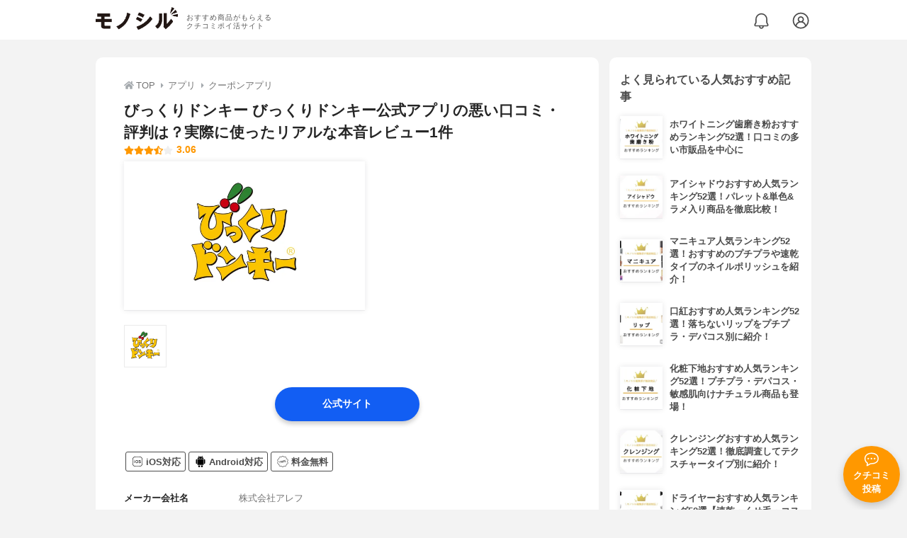

--- FILE ---
content_type: text/html; charset=utf-8
request_url: https://monocil.jp/items/110717/
body_size: 18376
content:
<!DOCTYPE html><html class="no-js" lang="ja"><head><meta charset="utf-8"/><meta content="width=device-width, initial-scale=1, viewport-fit=cover" name="viewport"/><meta content="on" http-equiv="x-dns-prefetch-control"/><title>びっくりドンキー びっくりドンキー公式アプリの悪い口コミ・評判は？実際に使ったリアルな本音レビュー1件 | モノシル</title><script async="">document.documentElement.classList.remove("no-js")</script><link crossorigin="" href="//storage.monocil.jp" rel="preconnect dns-prefetch"/><link href="//www.googletagmanager.com" rel="preconnect dns-prefetch"/><link href="//www.google-analytics.com" rel="dns-prefetch"/><link href="//www.googleadservices.com" rel="dns-prefetch"/><link href="//googleads.g.doubleclick.net" rel="dns-prefetch"/><meta content="index,follow" name="robots"/><meta content="びっくりドンキー びっくりドンキー公式アプリの良い点・悪い点がわかるリアルな口コミ1件と、「モノシル」が検証・本音レビューしたデータから、自分に合ったおすすめ商品を比較表で探せます。価格・料金やコスパのよさだけでなく、、使い方のコツも簡単にチェック。" name="description"/><meta content="口コミ,クチコミ,評価,評判,おすすめ,オススメ,クーポンアプリ,価格,値段,料金,コスパ,使用感,検証,レビュー,最安値,びっくりドンキー公式アプリ" name="keywords"/><meta content="モノシル" name="author"/><meta content="summary_large_image" name="twitter:card"/><meta content="@monocil_jp" name="twitter:site"/><meta content="https://storage.monocil.jp/item_images/35a44cc5-0490-41b9-9275-a6631d830d8e.png" name="thumbnail"/><meta content="https://storage.monocil.jp/item_images/35a44cc5-0490-41b9-9275-a6631d830d8e.png" property="og:image"/><meta content="https://monocil.jp/items/110717/" property="og:url"/><meta content="びっくりドンキー びっくりドンキー公式アプリの悪い口コミ・評判は？実際に使ったリアルな本音レビュー1件" property="og:title"/><meta content="website" property="og:type"/><meta content="びっくりドンキー びっくりドンキー公式アプリの良い点・悪い点がわかるリアルな口コミ1件と、「モノシル」が検証・本音レビューしたデータから、自分に合ったおすすめ商品を比較表で探せます。価格・料金やコスパのよさだけでなく、、使い方のコツも簡単にチェック。" property="og:description"/><meta content="モノシル" property="og:site_name"/><meta content="ja_JP" property="og:locale"/><meta content="101949925008231" property="fb:admins"/><meta content="acf446edea54c81db5ba3ddece72d2c0" name="p:domain_verify"/><link href="https://storage.monocil.jp/static/common/favicon/favicon.ico" rel="icon" type="image/x-icon"/><link href="https://storage.monocil.jp/static/common/favicon/favicon.ico" rel="shortcut icon" type="image/x-icon"/><link href="https://storage.monocil.jp/static/common/favicon/apple-touch-icon.png" rel="apple-touch-icon" sizes="180x180"/><meta content="モノシル" name="apple-mobile-web-app-title"/><meta content="モノシル" name="application-name"/><meta content="#f3f3f3" name="msapplication-TileColor"/><meta content="#f3f3f3" name="theme-color"/><link href="https://monocil.jp/items/110717/" rel="canonical"/><link href="https://monocil.jp/feed/category-rankings/" rel="alternate" title="モノシル » ランキングフィード" type="application/rss+xml"/><link as="style" href="https://storage.monocil.jp/static/common/scss/main.css" rel="stylesheet preload" type="text/css"/><script defer="">const likeApiUrl='https://monocil.jp/reviews/like/';const likeImgUrl='https://storage.monocil.jp/static/common/svg/heart_outline.svg';const likedImgUrl='https://storage.monocil.jp/static/common/svg/heart.svg';const registerUrl='https://monocil.jp/users/me/login/';</script><link as="script" href="https://storage.monocil.jp/static/common/js/main.min.js" rel="preload"/><script defer="" src="https://storage.monocil.jp/static/common/js/main.min.js" type="text/javascript"></script><script>(function(w,d,s,l,i){w[l]=w[l]||[];w[l].push({'gtm.start':
      new Date().getTime(),event:'gtm.js'});var f=d.getElementsByTagName(s)[0],
      j=d.createElement(s),dl=l!='dataLayer'?'&l='+l:'';j.async=true;j.src=
      'https://www.googletagmanager.com/gtm.js?id='+i+dl;f.parentNode.insertBefore(j,f);
      })(window,document,'script','dataLayer','GTM-P59CKPP');</script><script type="application/ld+json">{"@context": "http://schema.org/", "@type": "Product", "aggregateRating": {"@type": "AggregateRating", "ratingCount": "1", "ratingValue": "3.06"}, "author": {"@type": "Person", "image": "https://storage.monocil.jp/static/common/img/default_ogp.png", "name": "モノシル", "sameAs": ["https://monocil.jp/", "https://twitter.com/monocil_jp", "https://www.instagram.com/monocil_jp/", "https://www.pinterest.jp/monocil_jp/"]}, "brand": {"@type": "Brand", "name": "びっくりドンキー"}, "dateModified": "2022-12-08 01:46:06.051532+00:00", "datePublished": "2021-07-19 13:21:15.533211+00:00", "description": "びっくりドンキー びっくりドンキー公式アプリの良い点・悪い点がわかるリアルな口コミ1件と、「モノシル」が検証・本音レビューしたデータから、自分に合ったおすすめ商品を比較表で探せます。価格・料金やコスパのよさだけでなく、、使い方のコツも簡単にチェック。", "image": "https://storage.monocil.jp/item_images/35a44cc5-0490-41b9-9275-a6631d830d8e.png", "mainEntityOfPage": {"@id": "https://monocil.jp/items/110717/", "@type": "WebPage"}, "name": "びっくりドンキー びっくりドンキー公式アプリ", "offers": {"@type": "AggregateOffer", "lowPrice": "0", "priceCurrency": "JPY"}, "publisher": {"@id": "https://dot-a.co.jp/", "@type": "Organization", "name": "株式会社ドットエー"}, "review": {"@type": "Review", "author": {"@type": "Person", "image": "https://storage.monocil.jp/static/common/img/default_ogp.png", "name": "モノシル", "sameAs": ["https://monocil.jp/", "https://twitter.com/monocil_jp", "https://www.instagram.com/monocil_jp/", "https://www.pinterest.jp/monocil_jp/"]}, "reviewRating": {"@type": "Rating", "ratingValue": "3.06"}}}</script></head><body><noscript><iframe height="0" src="https://www.googletagmanager.com/ns.html?id=GTM-P59CKPP" style="display:none;visibility:hidden" width="0"></iframe></noscript><header class="header"><div class="header__wrapper"><div class="header-logo"><a class="header-logo__link" href="https://monocil.jp/"><img alt="モノシル | おすすめ商品がもらえるクチコミポイ活サイト" class="header-logo__img" height="103" loading="eager" src="https://storage.monocil.jp/static/common/img/logo.png" width="372"/></a><p class="header-logo__subtitle">おすすめ商品がもらえる<br/>クチコミポイ活サイト</p></div><div class="header-link"><a class="header-link__notification" href="https://monocil.jp/notifications/list/" id="notification"><img alt="通知ページ" class="" height="27" loading="eager" src="https://storage.monocil.jp/static/common/svg/bell.svg" width="27"/></a> <a class="header-link__user" href="/users/me/login/"><img alt="ユーザーログイン・新規登録ページ" class="" height="28" loading="eager" src="https://storage.monocil.jp/static/common/svg/user.svg" width="28"/></a></div></div></header><a class="btn-review-post" href="https://monocil.jp/reviews/new/"><div class="btn-review-post__wrapper"><img alt="口コミ・評判投稿" class="btn-review-post__img lazy" data-src="https://storage.monocil.jp/static/common/svg/comment.svg" height="20" loading="lazy" src="[data-uri]" width="20"/><noscript><img alt="口コミ・評判投稿" class="btn-review-post__img lazy" height="20" loading="lazy" src="https://storage.monocil.jp/static/common/svg/comment.svg" width="20"/></noscript><p class="btn-review-post__txt">クチコミ<br/>投稿</p></div></a><div class="wrap"><main class="main"><header class="page-header page-header--conn-article"><nav class="breadcrumb"><ol class="breadcrumb__list" itemscope="" itemtype="http://schema.org/BreadcrumbList"><li class="breadcrumb__li" itemprop="itemListElement" itemscope="" itemtype="http://schema.org/ListItem"><a class="breadcrumb__link" href="https://monocil.jp/" itemprop="item"><div class="breadcrumb__icon-wrapper--home"><img alt="HOME" class="breadcrumb__icon--home" height="14" loading="eager" src="https://storage.monocil.jp/static/common/svg/home.svg" width="14"/></div><span itemprop="name">TOP</span></a><meta content="1" itemprop="position"/></li><li class="breadcrumb__li" itemprop="itemListElement" itemscope="" itemtype="http://schema.org/ListItem"><div class="breadcrumb__icon-wrapper"><img alt="アプリ" class="breadcrumb__icon" height="13" loading="eager" src="https://storage.monocil.jp/static/common/svg/caret_right.svg" width="5"/></div><a class="breadcrumb__link" href="https://monocil.jp/categories/rankings/1384/" itemprop="item"><span itemprop="name">アプリ</span></a><meta content="2" itemprop="position"/></li><li class="breadcrumb__li" itemprop="itemListElement" itemscope="" itemtype="http://schema.org/ListItem"><div class="breadcrumb__icon-wrapper"><img alt="クーポンアプリ" class="breadcrumb__icon lazy" data-src="https://storage.monocil.jp/static/common/svg/caret_right.svg" height="13" loading="lazy" src="[data-uri]" width="5"/><noscript><img alt="クーポンアプリ" class="breadcrumb__icon lazy" height="13" loading="lazy" src="https://storage.monocil.jp/static/common/svg/caret_right.svg" width="5"/></noscript></div><a class="breadcrumb__link" href="https://monocil.jp/articles/132695/" itemprop="item"><span itemprop="name">クーポンアプリ</span></a><meta content="3" itemprop="position"/></li></ol></nav><div class="product-detail-header"><div class="product-detail-header__wrapper"><h1 class="product-detail-header__title">びっくりドンキー びっくりドンキー公式アプリの悪い口コミ・評判は？実際に使ったリアルな本音レビュー1件</h1><div class="rate-star"><span class="rate-star__star"><img alt="★" data-src="https://storage.monocil.jp/static/common/svg/star.svg" height="14" loading="lazy" src="https://storage.monocil.jp/static/common/svg/star.svg" width="14"/><img alt="★" data-src="https://storage.monocil.jp/static/common/svg/star.svg" height="14" loading="lazy" src="https://storage.monocil.jp/static/common/svg/star.svg" width="14"/><img alt="★" data-src="https://storage.monocil.jp/static/common/svg/star.svg" height="14" loading="lazy" src="https://storage.monocil.jp/static/common/svg/star.svg" width="14"/><img alt="★" data-src="https://storage.monocil.jp/static/common/svg/star_half.svg" height="13" loading="lazy" src="https://storage.monocil.jp/static/common/svg/star_half.svg" width="13"/><img alt="☆" data-src="https://storage.monocil.jp/static/common/svg/star_empty.svg" height="14" loading="lazy" src="https://storage.monocil.jp/static/common/svg/star_empty.svg" width="14"/></span><span class="rate-star__rate">3.06</span></div></div><ul class="product-img-list"><li class="product-img-list__li"><a aria-label="びっくりドンキー びっくりドンキー公式アプリの商品画像1 " class="product-img-list__img-wrapper" data-caption="びっくりドンキー びっくりドンキー公式アプリの商品画像1 " data-fancybox="product-110717__imglist" href="
https://storage.monocil.jp/shrink-image/item_images/35a44cc5-0490-41b9-9275-a6631d830d8e.png.webp?width=750&amp;height=750"><picture><source srcset="https://storage.monocil.jp/shrink-image/item_images/35a44cc5-0490-41b9-9275-a6631d830d8e.png.webp?width=375&amp;height=375" type="image/webp"/><img alt="びっくりドンキー びっくりドンキー公式アプリの商品画像1 " class="product-img-list__img" height="375" loading="eager" src="https://storage.monocil.jp/item_images/35a44cc5-0490-41b9-9275-a6631d830d8e.png" width="375"/></picture></a></li></ul><ul class="product-thumb-list"><li class="product-thumb-list__li"><a aria-label="びっくりドンキー びっくりドンキー公式アプリの商品画像サムネ1 " class="product-thumb-list__img-wrapper" data-caption="びっくりドンキー びっくりドンキー公式アプリの商品画像サムネ1 " data-fancybox="product-110717__thumblist" href="
https://storage.monocil.jp/shrink-image/item_images/35a44cc5-0490-41b9-9275-a6631d830d8e.png.webp?width=750&amp;height=750"><picture><source data-srcset="https://storage.monocil.jp/shrink-image/item_images/35a44cc5-0490-41b9-9275-a6631d830d8e.png.webp?width=375&amp;height=375" type="image/webp"/><img alt="びっくりドンキー びっくりドンキー公式アプリの商品画像サムネ1 " class="product-thumb-list__img lazy" data-src="https://storage.monocil.jp/item_images/35a44cc5-0490-41b9-9275-a6631d830d8e.png" height="375" loading="lazy" src="[data-uri]" width="375"/></picture><noscript><picture><source srcset="https://storage.monocil.jp/shrink-image/item_images/35a44cc5-0490-41b9-9275-a6631d830d8e.png.webp?width=375&amp;height=375" type="image/webp"/><img alt="びっくりドンキー びっくりドンキー公式アプリの商品画像サムネ1 " class="product-thumb-list__img lazy" height="375" loading="lazy" src="https://storage.monocil.jp/item_images/35a44cc5-0490-41b9-9275-a6631d830d8e.png" width="375"/></picture></noscript></a></li></ul></div></header><article><div class="product-details"><div class="product-ec-links"><div class="product-ec-links__btn-link-wrapper"><a class="product-ec-links__btn-link--official" href="https://monocil.jp/elinks/?pid=110717&amp;ltype=official" rel="nofollow noopener noreferrer" target="_blank">公式サイト</a><p class="product-ec-links__price--cheapest"><span class="product-ec-links__price-annotation"></span></p></div></div><div class="product-feature-monocil-eval"><table class="product-feature-monocil-eval__table"><colgroup><col style="width: 36%;"/><col style="width: 14%;"/><col style="width: 36%;"/><col style="width: 14%;"/></colgroup><tbody></tbody></table></div><div class="product-badge"><ul class="product-badge__list"><li class="product-badge__li"><svg fill="#000000" height="50px" viewBox="0 0 50 50" width="50px" xmlns="http://www.w3.org/2000/svg"><path d="M 15 3 C 8.3845336 3 3 8.3845336 3 15 L 3 35 C 3 41.615466 8.3845336 47 15 47 L 35 47 C 41.615466 47 47 41.615466 47 35 L 47 15 C 47 8.3845336 41.615466 3 35 3 L 15 3 z M 15 5 L 35 5 C 40.534534 5 45 9.4654664 45 15 L 45 35 C 45 40.534534 40.534534 45 35 45 L 15 45 C 9.4654664 45 5 40.534534 5 35 L 5 15 C 5 9.4654664 9.4654664 5 15 5 z M 11.615234 18.066406 C 10.912234 18.066406 10.394531 18.567563 10.394531 19.226562 C 10.394531 19.876563 10.912234 20.376953 11.615234 20.376953 C 12.318234 20.376953 12.837891 19.876562 12.837891 19.226562 C 12.837891 18.567562 12.318234 18.066406 11.615234 18.066406 z M 22.037109 18.636719 C 18.398109 18.636719 16.113281 21.18525 16.113281 25.28125 C 16.113281 29.36825 18.354109 31.933594 22.037109 31.933594 C 25.711109 31.933594 27.943359 29.35925 27.943359 25.28125 C 27.943359 21.19425 25.693109 18.637719 22.037109 18.636719 z M 34.966797 18.636719 C 32.198797 18.636719 30.351562 20.139437 30.351562 22.398438 C 30.351562 24.261437 31.397406 25.37025 33.691406 25.90625 L 35.326172 26.302734 C 37.005172 26.697734 37.744141 27.277141 37.744141 28.244141 C 37.744141 29.369141 36.583953 30.185547 35.001953 30.185547 C 33.306858 30.185547 32.128927 29.421639 31.960938 28.21875 L 30.007812 28.21875 C 30.148813 30.48675 32.037609 31.935547 34.849609 31.935547 C 37.855609 31.935547 39.736328 30.416234 39.736328 27.990234 C 39.736328 26.083234 38.6645 25.027875 36.0625 24.421875 L 34.666016 24.078125 C 33.014016 23.691125 32.345703 23.172578 32.345703 22.267578 C 32.345703 21.124578 33.383453 20.378906 34.939453 20.378906 C 36.416453 20.378906 37.434141 21.106391 37.619141 22.275391 L 39.535156 22.275391 C 39.421156 20.139391 37.541797 18.636719 34.966797 18.636719 z M 22.037109 20.472656 C 24.446109 20.472656 25.931641 22.33725 25.931641 25.28125 C 25.931641 28.20725 24.445109 30.097656 22.037109 30.097656 C 19.603109 30.097656 18.126953 28.20825 18.126953 25.28125 C 18.126953 22.33725 19.646109 20.473656 22.037109 20.472656 z M 10.675781 22.056641 L 10.675781 31.626953 L 12.556641 31.626953 L 12.556641 22.056641 L 10.675781 22.056641 z"></path></svg>iOS対応</li><li class="product-badge__li"><svg fill="#000000" height="50px" viewBox="0 0 50 50" width="50px" xmlns="http://www.w3.org/2000/svg"><path d="M 16.28125 0.03125 C 16.152344 0.0546875 16.019531 0.078125 15.90625 0.15625 C 15.449219 0.464844 15.347656 1.105469 15.65625 1.5625 L 17.8125 4.78125 C 14.480469 6.546875 11.996094 9.480469 11.1875 13 L 38.8125 13 C 38.003906 9.480469 35.519531 6.546875 32.1875 4.78125 L 34.34375 1.5625 C 34.652344 1.105469 34.550781 0.464844 34.09375 0.15625 C 33.632813 -0.152344 32.996094 -0.0195313 32.6875 0.4375 L 30.3125 3.9375 C 28.664063 3.335938 26.875 3 25 3 C 23.125 3 21.335938 3.335938 19.6875 3.9375 L 17.3125 0.4375 C 17.082031 0.09375 16.664063 -0.0429688 16.28125 0.03125 Z M 19.5 8 C 20.328125 8 21 8.671875 21 9.5 C 21 10.332031 20.328125 11 19.5 11 C 18.667969 11 18 10.332031 18 9.5 C 18 8.671875 18.667969 8 19.5 8 Z M 30.5 8 C 31.332031 8 32 8.671875 32 9.5 C 32 10.332031 31.332031 11 30.5 11 C 29.671875 11 29 10.332031 29 9.5 C 29 8.671875 29.671875 8 30.5 8 Z M 8 15 C 6.34375 15 5 16.34375 5 18 L 5 32 C 5 33.65625 6.34375 35 8 35 C 8.351563 35 8.6875 34.925781 9 34.8125 L 9 15.1875 C 8.6875 15.074219 8.351563 15 8 15 Z M 11 15 L 11 37 C 11 38.652344 12.347656 40 14 40 L 36 40 C 37.652344 40 39 38.652344 39 37 L 39 15 Z M 42 15 C 41.648438 15 41.3125 15.074219 41 15.1875 L 41 34.8125 C 41.3125 34.921875 41.648438 35 42 35 C 43.65625 35 45 33.65625 45 32 L 45 18 C 45 16.34375 43.65625 15 42 15 Z M 15 42 L 15 46 C 15 48.207031 16.792969 50 19 50 C 21.207031 50 23 48.207031 23 46 L 23 42 Z M 27 42 L 27 46 C 27 48.207031 28.792969 50 31 50 C 33.207031 50 35 48.207031 35 46 L 35 42 Z"></path></svg>Android対応</li><li class="product-badge__li"><svg id="_x32_" style="width: 32px; height: 32px; opacity: 1;" version="1.1" viewBox="0 0 512 512" x="0px" xml:space="preserve" xmlns="http://www.w3.org/2000/svg" xmlns:xlink="http://www.w3.org/1999/xlink" y="0px"><style type="text/css">.st0{fill:#4B4B4B;}</style><g><path class="st0" d="M480.169,261.752c-0.708-1.859-1.059-3.804-1.059-5.756c0-1.952,0.351-3.903,1.059-5.755l18.695-49.082
		c1.614-4.24,2.395-8.653,2.395-12.993c0.006-12.041-5.98-23.657-16.533-30.551l-43.986-28.719c-3.315-2.163-5.729-5.49-6.762-9.321
		l-13.727-50.702c-4.334-15.976-18.808-26.958-35.215-26.965c-0.615,0-1.23,0.02-1.852,0.053l0.926-0.053l-53.236,2.666l-0.919,0.02
		c-3.698,0-7.278-1.257-10.162-3.572L278.89,8.078C272.228,2.699,264.091-0.007,256.006,0c-8.091-0.007-16.228,2.699-22.903,8.078
		l0.007,0.007l-40.904,32.939c-2.878,2.315-6.47,3.572-10.162,3.572l-0.595-0.013l-52.654-2.62h0.1
		c-0.721-0.039-1.363-0.046-1.932-0.046c-16.407,0-30.875,10.989-35.208,26.958l-13.727,50.702c-1.032,3.83-3.447,7.158-6.762,9.321
		l-43.986,28.719c-10.552,6.894-16.546,18.517-16.539,30.557c0,4.34,0.78,8.746,2.388,12.98l18.709,49.088
		c0.701,1.852,1.059,3.804,1.059,5.755c0,1.952-0.351,3.897-1.059,5.749L13.135,310.84c-1.614,4.227-2.394,8.633-2.394,12.973
		c-0.007,12.04,5.98,23.67,16.539,30.57l43.986,28.719c3.315,2.163,5.729,5.478,6.762,9.308l13.727,50.702
		c4.334,15.976,18.808,26.958,35.208,26.958c0.569,0,1.171-0.007,1.82-0.04l52.475-2.62l0.099-0.007l0.714-0.02
		c3.672,0.006,7.251,1.263,10.135,3.586l40.904,32.952c6.668,5.372,14.798,8.078,22.896,8.078c8.084,0,16.222-2.699,22.89-8.078
		L319.8,470.97c2.884-2.329,6.457-3.586,10.135-3.586l0.787,0.026l52.23,2.606l0.351,0.014c0.542,0.026,1.118,0.04,1.733,0.04
		c16.4,0,30.882-10.976,35.215-26.958l13.727-50.702c1.032-3.83,3.44-7.145,6.755-9.308l43.993-28.719
		c10.552-6.906,16.539-18.524,16.533-30.564c0-4.34-0.781-8.753-2.395-12.987L480.169,261.752z M473.606,337.375l-43.98,28.711
		c-7.495,4.889-12.927,12.371-15.269,21.018L400.63,437.8c-1.906,7.086-8.342,11.948-15.593,11.948l-0.886-0.02l-51.463-2.574
		l-0.894-0.039c-0.596-0.033-1.21-0.053-1.859-0.053c-8.309,0-16.393,2.845-22.89,8.084l-40.904,32.952
		c-2.97,2.388-6.529,3.572-10.135,3.572c-3.612,0-7.172-1.184-10.141-3.572l-40.904-32.952c-6.496-5.239-14.581-8.084-22.89-8.084
		c-0.542,0.006-1.164,0.013-1.832,0.053l-52.462,2.62l-0.814,0.014c-7.244,0.006-13.681-4.869-15.586-11.941l-13.727-50.709
		c-2.342-8.64-7.774-16.122-15.276-21.011l-43.98-28.718c-4.677-3.05-7.324-8.21-7.33-13.555c0-1.919,0.344-3.851,1.058-5.729
		l18.702-49.094c1.594-4.181,2.395-8.586,2.395-12.993c0-4.406-0.801-8.812-2.395-13l-18.702-49.074
		c-0.715-1.892-1.058-3.83-1.058-5.749c0.006-5.345,2.646-10.492,7.323-13.542l43.994-28.718
		c7.495-4.902,12.927-12.385,15.269-21.024l13.727-50.708c1.906-7.072,8.35-11.948,15.586-11.941l0.715,0.013l0.225,0.013
		l51.774,2.586l0.608,0.027l1.76,0.039c8.316,0,16.4-2.832,22.91-8.064l40.904-32.952l-6.371-7.912l6.378,7.905
		c2.97-2.388,6.529-3.565,10.141-3.579c3.606,0.007,7.165,1.191,10.135,3.586l40.911,32.946c6.51,5.246,14.601,8.071,22.904,8.071
		c0.615,0,1.177-0.013,1.687-0.033l53.506-2.672l-0.893,0.046l0.78-0.026c7.244,0,13.688,4.876,15.593,11.948l13.727,50.708
		c2.342,8.64,7.774,16.122,15.269,21.018l43.987,28.725c4.677,3.05,7.324,8.197,7.324,13.536c0,1.919-0.338,3.85-1.066,5.762
		l-18.689,49.074c-1.601,4.188-2.395,8.594-2.395,12.993c0,4.406,0.801,8.812,2.395,12.993l18.696,49.082
		c0.721,1.898,1.059,3.83,1.059,5.749C480.937,329.159,478.29,334.319,473.606,337.375z" style="fill: rgb(75, 75, 75);"></path><path class="st0" d="M165.753,268.527l-30.716,6.866c-0.509,0.119-0.814-0.079-0.926-0.582l-4.029-18.008
		c-0.112-0.502,0.079-0.807,0.589-0.919l36.888-8.256c0.747-0.165,1.138-0.787,0.972-1.541l-3.016-13.47
		c-0.166-0.754-0.787-1.145-1.528-0.979l-54.896,12.278c-0.754,0.172-1.151,0.794-0.979,1.548l18.589,83.092
		c0.172,0.754,0.787,1.138,1.549,0.966l15.983-3.573c0.755-0.172,1.145-0.78,0.973-1.534l-7.211-32.231
		c-0.112-0.504,0.086-0.814,0.595-0.927l30.716-6.873c0.754-0.166,1.144-0.787,0.973-1.541l-2.984-13.344
		C167.123,268.745,166.507,268.355,165.753,268.527z" style="fill: rgb(75, 75, 75);"></path><path class="st0" d="M238.439,267.865c8.507-6.272,12.351-16.254,9.903-27.203c-3.493-15.613-17.524-23.975-35.03-20.058
		l-34.11,7.634c-0.754,0.165-1.151,0.78-0.979,1.541l18.59,83.086c0.172,0.754,0.788,1.144,1.549,0.979l15.983-3.579
		c0.754-0.172,1.145-0.787,0.973-1.541l-6.848-30.591c-0.106-0.502,0.086-0.814,0.596-0.926l11.452-2.56l21.745,28.05
		c0.569,0.801,1.039,1.092,2.17,0.84l17.882-4.009c0.88-0.192,1.079-1.032,0.543-1.706L238.439,267.865z M220.649,258.094
		l-15.104,3.381c-0.509,0.112-0.82-0.086-0.933-0.59l-4.419-19.767c-0.112-0.503,0.079-0.808,0.589-0.92l15.103-3.38
		c7.052-1.581,12.516,1.555,13.952,7.985C231.301,251.346,227.701,256.512,220.649,258.094z" style="fill: rgb(75, 75, 75);"></path><path class="st0" d="M328.212,267.998l-36.888,8.256c-0.502,0.112-0.807-0.079-0.926-0.589l-3.969-17.749
		c-0.112-0.503,0.08-0.808,0.582-0.926l30.723-6.867c0.754-0.172,1.151-0.794,0.979-1.548l-2.983-13.338
		c-0.172-0.761-0.794-1.151-1.549-0.979l-30.716,6.867c-0.503,0.118-0.808-0.08-0.927-0.582l-3.797-16.996
		c-0.113-0.503,0.079-0.814,0.582-0.919l36.888-8.257c0.748-0.172,1.138-0.787,0.973-1.541l-3.016-13.469
		c-0.165-0.761-0.787-1.144-1.528-0.979l-54.896,12.279c-0.754,0.172-1.151,0.787-0.979,1.541l18.59,83.091
		c0.172,0.755,0.787,1.145,1.548,0.973l54.89-12.278c0.747-0.165,1.138-0.787,0.966-1.541l-3.01-13.469
		C329.575,268.223,328.96,267.832,328.212,267.998z" style="fill: rgb(75, 75, 75);"></path><path class="st0" d="M399.316,252.094l-36.882,8.25c-0.503,0.113-0.814-0.086-0.926-0.588l-3.97-17.75
		c-0.113-0.502,0.086-0.814,0.588-0.919l30.71-6.88c0.768-0.165,1.152-0.781,0.986-1.535l-2.984-13.35
		c-0.172-0.754-0.787-1.144-1.548-0.979l-30.716,6.88c-0.503,0.106-0.807-0.086-0.919-0.589l-3.804-16.996
		c-0.112-0.503,0.08-0.807,0.582-0.926l36.882-8.25c0.768-0.172,1.158-0.787,0.992-1.541l-3.016-13.47
		c-0.172-0.761-0.78-1.151-1.548-0.979L328.86,194.75c-0.754,0.171-1.151,0.787-0.979,1.541l18.59,83.092
		c0.172,0.754,0.788,1.145,1.542,0.973l54.882-12.279c0.768-0.172,1.158-0.787,0.986-1.542l-3.017-13.47
		C400.699,252.312,400.084,251.922,399.316,252.094z" style="fill: rgb(75, 75, 75);"></path></g></svg>料金無料</li></ul></div><div class="product-feature-others"><table class="product-feature-others__table"><tbody class="product-feature-others__tbody product-feature-others__tbody--grad-mask" id="productFeatureTableBody"><tr class="product-feature-others__tr"><th class="product-feature-others__th">メーカー会社名</th><td class="product-feature-others__td">株式会社アレフ</td></tr><tr class="product-feature-others__tr"><th class="product-feature-others__th">クーポンジャンル</th><td class="product-feature-others__td">飲食系</td></tr><tr class="product-feature-others__tr"><th class="product-feature-others__th">ポイント付与</th><td class="product-feature-others__td">なし</td></tr><tr class="product-feature-others__tr"><th class="product-feature-others__th">その他の機能</th><td class="product-feature-others__td">QRコード読み取り機能、店舗検索、アカウント引き継ぎ</td></tr></tbody></table><button class="product-feature-others__see-more-btn" id="seeMoreTableBodyBtn">もっと見る</button></div><div class="product-details__links"><div class="product-details__link-wrapper"><a class="product-details__link--bug-report" href="https://docs.google.com/forms/d/e/1FAIpQLSePhjLJg-ZW0PdaoogcO2_KuhTffEPbOgdq9UGJg97w-a0GeQ/viewform?entry.1533327067=/items/110717/
&amp;entry.1279297879=-
&amp;entry.857740421=Mozilla/5.0 (Macintosh; Intel Mac OS X 10_15_7) AppleWebKit/537.36 (KHTML, like Gecko) Chrome/131.0.0.0 Safari/537.36; ClaudeBot/1.0; +claudebot@anthropic.com)"><img alt="?" class="product-details__icon--bug-report lazy" data-src="https://storage.monocil.jp/static/common/svg/question.svg" height="11" loading="lazy" src="[data-uri]" width="11"/><noscript><img alt="?" class="product-details__icon--bug-report lazy" height="11" loading="lazy" src="https://storage.monocil.jp/static/common/svg/question.svg" width="11"/></noscript>記載情報ミス報告</a></div></div></div><div class="divider"></div><section class="list-container--reviews"><div class="list-tab"><div class="list-tab__tabs--reviews"><div class="list-tab__tab-item"><h2 class="list-tab__tab-item-title">クチコミ・評判(1)</h2></div></div></div><div class="divider"></div><ul class="review-list"><li class="review-list__li"><div class="review-container"><div class="review-container__header"><div class="review-container__prof"><a class="review-container__prof-link" href="https://monocil.jp/users/pocchako/"><div class="review-container__prof-img-wrapper"><picture><source data-srcset="https://storage.monocil.jp/shrink-image/user_icons/08aaee1f-6f44-41c8-919c-568351c88f6e.png.webp?width=88&amp;height=88" type="image/webp"/><img alt="ヨコ / 女性のプロフィール画像" class="review-container__prof-img lazy" data-src="https://storage.monocil.jp/user_icons/08aaee1f-6f44-41c8-919c-568351c88f6e.png" height="88" loading="lazy" src="[data-uri]" width="88"/></picture><noscript><picture><source srcset="https://storage.monocil.jp/shrink-image/user_icons/08aaee1f-6f44-41c8-919c-568351c88f6e.png.webp?width=88&amp;height=88" type="image/webp"/><img alt="ヨコ / 女性のプロフィール画像" class="review-container__prof-img lazy" height="88" loading="lazy" src="https://storage.monocil.jp/user_icons/08aaee1f-6f44-41c8-919c-568351c88f6e.png" width="88"/></picture></noscript></div><div class="review-container__prof-txt-wrapper"><p class="review-container__prof-txt"><span class="bold">ヨコ</span></p></div></a></div></div><div class="review-container__main"><a class="review-container__link" href="https://monocil.jp/reviews/64651/"><ul class="review-container__img-list"><li class="review-container__img-li"><picture><source data-srcset="https://storage.monocil.jp/shrink-image/review_images/52974bfe-6b1b-4311-a986-8c797a87cd99.png.webp?width=300&amp;height=300" type="image/webp"/><img alt="びっくりドンキー びっくりドンキー公式アプリに関するヨコさんの口コミ画像1" class="review-container__img lazy" data-src="https://storage.monocil.jp/review_images/52974bfe-6b1b-4311-a986-8c797a87cd99.png" height="300" loading="lazy" src="[data-uri]" width="300"/></picture><noscript><picture><source srcset="https://storage.monocil.jp/shrink-image/review_images/52974bfe-6b1b-4311-a986-8c797a87cd99.png.webp?width=300&amp;height=300" type="image/webp"/><img alt="びっくりドンキー びっくりドンキー公式アプリに関するヨコさんの口コミ画像1" class="review-container__img lazy" height="300" loading="lazy" src="https://storage.monocil.jp/review_images/52974bfe-6b1b-4311-a986-8c797a87cd99.png" width="300"/></picture></noscript></li><li class="review-container__img-li"></li><li class="review-container__img-li"></li></ul><div class="review-container__detail-wrapper"><div class="rate-star"><span class="rate-star__star"><img alt="★" data-src="https://storage.monocil.jp/static/common/svg/star.svg" height="14" loading="lazy" src="https://storage.monocil.jp/static/common/svg/star.svg" width="14"/><img alt="★" data-src="https://storage.monocil.jp/static/common/svg/star.svg" height="14" loading="lazy" src="https://storage.monocil.jp/static/common/svg/star.svg" width="14"/><img alt="★" data-src="https://storage.monocil.jp/static/common/svg/star.svg" height="14" loading="lazy" src="https://storage.monocil.jp/static/common/svg/star.svg" width="14"/><img alt="☆" data-src="https://storage.monocil.jp/static/common/svg/star_empty.svg" height="14" loading="lazy" src="https://storage.monocil.jp/static/common/svg/star_empty.svg" width="14"/><img alt="☆" data-src="https://storage.monocil.jp/static/common/svg/star_empty.svg" height="14" loading="lazy" src="https://storage.monocil.jp/static/common/svg/star_empty.svg" width="14"/></span><span class="rate-star__rate">3.00</span></div><h3 class="review-container__title">スタンプを貯めてクーポンをが貰える</h3><p class="review-container__desc">びっくりドンキーも家族でよく行くのでこのアプリは常にスマホの中に入っています！アプリでしか手に入らないクーポンがあり例えばフライドポテトが割引になったり会計から…<span class="review-container__desc-see-more">続きを見る</span></p></div></a></div><div class="review-container__footer"><div class="review-container__reaction"><button class="review-container__like-btn" id="likeBtn64651" onclick="like(64651)"><img alt="いいねハート" class="like lazy" data-src="https://storage.monocil.jp/static/common/svg/heart_outline.svg" height="28" loading="lazy" src="[data-uri]" width="28"/><noscript><img alt="いいねハート" class="like lazy" height="28" loading="lazy" src="https://storage.monocil.jp/static/common/svg/heart_outline.svg" width="28"/></noscript></button></div><a href="https://monocil.jp/items/110717/"><div class="review-container__product"><div class="review-container__product-img-wrapper"><picture><source data-srcset="https://storage.monocil.jp/shrink-image/item_images/35a44cc5-0490-41b9-9275-a6631d830d8e.png.webp?width=88&amp;height=88" type="image/webp"/><img alt="びっくりドンキー びっくりドンキー公式アプリ" class="review-container__product-img lazy" data-src="https://storage.monocil.jp/item_images/35a44cc5-0490-41b9-9275-a6631d830d8e.png" height="88" loading="lazy" src="[data-uri]" width="88"/></picture><noscript><picture><source srcset="https://storage.monocil.jp/shrink-image/item_images/35a44cc5-0490-41b9-9275-a6631d830d8e.png.webp?width=88&amp;height=88" type="image/webp"/><img alt="びっくりドンキー びっくりドンキー公式アプリ" class="review-container__product-img lazy" height="88" loading="lazy" src="https://storage.monocil.jp/item_images/35a44cc5-0490-41b9-9275-a6631d830d8e.png" width="88"/></picture></noscript></div><div class="review-container__product-name"><p class="review-container__product-txt">びっくりドンキー</p><p class="review-container__product-txt">びっくりドンキー公式アプリ</p></div></div></a></div></div></li></ul></section><nav aria-label="ページネーション" class="pagination"><ul class="pagination__list"><li class="pagination__li"><span aria-current="page" class="pagination__txt--current">1</span></li></ul></nav><section class="list-container"><div class="list-container__header"><h2 class="list-container__title">クーポンアプリおすすめランキング</h2></div><ul class="product-slide-list"><li class="product-slide-list__li"><a href="https://monocil.jp/items/110718/"><div class="product-slide-list__li-content-wrapper"><p class="rank-num--1">1位</p><div class="product-slide-list__img-wrapper"><picture><source data-srcset="https://storage.monocil.jp/shrink-image/item_images/39c296ae-ac4e-488d-a50a-86fd8565b3f2.png.webp?width=375&amp;height=375" type="image/webp"/><img alt="クーポンアプリおすすめ商品：Don Quijote(ドン・キホーテ) majica～電子マネー公式アプリ～" class="product-slide-list__img lazy" data-src="https://storage.monocil.jp/item_images/39c296ae-ac4e-488d-a50a-86fd8565b3f2.png" height="375" loading="lazy" src="[data-uri]" width="375"/></picture><noscript><picture><source srcset="https://storage.monocil.jp/shrink-image/item_images/39c296ae-ac4e-488d-a50a-86fd8565b3f2.png.webp?width=375&amp;height=375" type="image/webp"/><img alt="クーポンアプリおすすめ商品：Don Quijote(ドン・キホーテ) majica～電子マネー公式アプリ～" class="product-slide-list__img lazy" height="375" loading="lazy" src="https://storage.monocil.jp/item_images/39c296ae-ac4e-488d-a50a-86fd8565b3f2.png" width="375"/></picture></noscript></div><p class="product-slide-list__txt-brand-name">Don Quijote(ドン・キホーテ)</p><p class="product-slide-list__txt-products-name">majica～電子マネー公式アプリ～</p><div class="rate-star"><span class="rate-star__star"><img alt="★" data-src="https://storage.monocil.jp/static/common/svg/star.svg" height="14" loading="lazy" src="https://storage.monocil.jp/static/common/svg/star.svg" width="14"/><img alt="★" data-src="https://storage.monocil.jp/static/common/svg/star.svg" height="14" loading="lazy" src="https://storage.monocil.jp/static/common/svg/star.svg" width="14"/><img alt="★" data-src="https://storage.monocil.jp/static/common/svg/star.svg" height="14" loading="lazy" src="https://storage.monocil.jp/static/common/svg/star.svg" width="14"/><img alt="★" data-src="https://storage.monocil.jp/static/common/svg/star_half.svg" height="13" loading="lazy" src="https://storage.monocil.jp/static/common/svg/star_half.svg" width="13"/><img alt="☆" data-src="https://storage.monocil.jp/static/common/svg/star_empty.svg" height="14" loading="lazy" src="https://storage.monocil.jp/static/common/svg/star_empty.svg" width="14"/></span><span class="rate-star__rate">3.60</span><span class="rate-star__reviews-cnt">(2)</span></div><p class="product-slide-list__txt-price">¥0</p></div></a></li><li class="product-slide-list__li"><a href="https://monocil.jp/items/110680/"><div class="product-slide-list__li-content-wrapper"><p class="rank-num--2">2位</p><div class="product-slide-list__img-wrapper"><picture><source data-srcset="https://storage.monocil.jp/shrink-image/item_images/4502aca5-8fa5-444b-87f5-ac1b0e6e95b4.png.webp?width=375&amp;height=375" type="image/webp"/><img alt="クーポンアプリおすすめ商品：リクルート ホットペッパーグルメ" class="product-slide-list__img lazy" data-src="https://storage.monocil.jp/item_images/4502aca5-8fa5-444b-87f5-ac1b0e6e95b4.png" height="375" loading="lazy" src="[data-uri]" width="375"/></picture><noscript><picture><source srcset="https://storage.monocil.jp/shrink-image/item_images/4502aca5-8fa5-444b-87f5-ac1b0e6e95b4.png.webp?width=375&amp;height=375" type="image/webp"/><img alt="クーポンアプリおすすめ商品：リクルート ホットペッパーグルメ" class="product-slide-list__img lazy" height="375" loading="lazy" src="https://storage.monocil.jp/item_images/4502aca5-8fa5-444b-87f5-ac1b0e6e95b4.png" width="375"/></picture></noscript></div><p class="product-slide-list__txt-brand-name">リクルート</p><p class="product-slide-list__txt-products-name">ホットペッパーグルメ</p><div class="rate-star"><span class="rate-star__star"><img alt="★" data-src="https://storage.monocil.jp/static/common/svg/star.svg" height="14" loading="lazy" src="https://storage.monocil.jp/static/common/svg/star.svg" width="14"/><img alt="★" data-src="https://storage.monocil.jp/static/common/svg/star.svg" height="14" loading="lazy" src="https://storage.monocil.jp/static/common/svg/star.svg" width="14"/><img alt="★" data-src="https://storage.monocil.jp/static/common/svg/star.svg" height="14" loading="lazy" src="https://storage.monocil.jp/static/common/svg/star.svg" width="14"/><img alt="★" data-src="https://storage.monocil.jp/static/common/svg/star_half.svg" height="13" loading="lazy" src="https://storage.monocil.jp/static/common/svg/star_half.svg" width="13"/><img alt="☆" data-src="https://storage.monocil.jp/static/common/svg/star_empty.svg" height="14" loading="lazy" src="https://storage.monocil.jp/static/common/svg/star_empty.svg" width="14"/></span><span class="rate-star__rate">3.15</span><span class="rate-star__reviews-cnt">(2)</span></div><p class="product-slide-list__txt-price">¥0</p></div></a></li><li class="product-slide-list__li"><a href="https://monocil.jp/items/110681/"><div class="product-slide-list__li-content-wrapper"><p class="rank-num--3">3位</p><div class="product-slide-list__img-wrapper"><picture><source data-srcset="https://storage.monocil.jp/shrink-image/item_images/f743dc33-8fe1-48a5-9484-41407bb6de49.png.webp?width=375&amp;height=375" type="image/webp"/><img alt="クーポンアプリおすすめ商品：ぐるなび ぐるなび" class="product-slide-list__img lazy" data-src="https://storage.monocil.jp/item_images/f743dc33-8fe1-48a5-9484-41407bb6de49.png" height="375" loading="lazy" src="[data-uri]" width="375"/></picture><noscript><picture><source srcset="https://storage.monocil.jp/shrink-image/item_images/f743dc33-8fe1-48a5-9484-41407bb6de49.png.webp?width=375&amp;height=375" type="image/webp"/><img alt="クーポンアプリおすすめ商品：ぐるなび ぐるなび" class="product-slide-list__img lazy" height="375" loading="lazy" src="https://storage.monocil.jp/item_images/f743dc33-8fe1-48a5-9484-41407bb6de49.png" width="375"/></picture></noscript></div><p class="product-slide-list__txt-brand-name">ぐるなび</p><p class="product-slide-list__txt-products-name">ぐるなび</p><div class="rate-star"><span class="rate-star__star"><img alt="★" data-src="https://storage.monocil.jp/static/common/svg/star.svg" height="14" loading="lazy" src="https://storage.monocil.jp/static/common/svg/star.svg" width="14"/><img alt="★" data-src="https://storage.monocil.jp/static/common/svg/star.svg" height="14" loading="lazy" src="https://storage.monocil.jp/static/common/svg/star.svg" width="14"/><img alt="★" data-src="https://storage.monocil.jp/static/common/svg/star.svg" height="14" loading="lazy" src="https://storage.monocil.jp/static/common/svg/star.svg" width="14"/><img alt="★" data-src="https://storage.monocil.jp/static/common/svg/star_half.svg" height="13" loading="lazy" src="https://storage.monocil.jp/static/common/svg/star_half.svg" width="13"/><img alt="☆" data-src="https://storage.monocil.jp/static/common/svg/star_empty.svg" height="14" loading="lazy" src="https://storage.monocil.jp/static/common/svg/star_empty.svg" width="14"/></span><span class="rate-star__rate">3.15</span><span class="rate-star__reviews-cnt">(2)</span></div><p class="product-slide-list__txt-price">¥0</p></div></a></li><li class="product-slide-list__li"><a href="https://monocil.jp/items/110682/"><div class="product-slide-list__li-content-wrapper"><p class="rank-num">4位</p><div class="product-slide-list__img-wrapper"><picture><source data-srcset="https://storage.monocil.jp/shrink-image/item_images/543a4fe8-609b-47d0-ab17-bb94ad1aacac.png.webp?width=375&amp;height=375" type="image/webp"/><img alt="クーポンアプリおすすめ商品：Gunosy(グノシー) グノシー" class="product-slide-list__img lazy" data-src="https://storage.monocil.jp/item_images/543a4fe8-609b-47d0-ab17-bb94ad1aacac.png" height="375" loading="lazy" src="[data-uri]" width="375"/></picture><noscript><picture><source srcset="https://storage.monocil.jp/shrink-image/item_images/543a4fe8-609b-47d0-ab17-bb94ad1aacac.png.webp?width=375&amp;height=375" type="image/webp"/><img alt="クーポンアプリおすすめ商品：Gunosy(グノシー) グノシー" class="product-slide-list__img lazy" height="375" loading="lazy" src="https://storage.monocil.jp/item_images/543a4fe8-609b-47d0-ab17-bb94ad1aacac.png" width="375"/></picture></noscript></div><p class="product-slide-list__txt-brand-name">Gunosy(グノシー)</p><p class="product-slide-list__txt-products-name">グノシー</p><div class="rate-star"><span class="rate-star__star"><img alt="★" data-src="https://storage.monocil.jp/static/common/svg/star.svg" height="14" loading="lazy" src="https://storage.monocil.jp/static/common/svg/star.svg" width="14"/><img alt="★" data-src="https://storage.monocil.jp/static/common/svg/star.svg" height="14" loading="lazy" src="https://storage.monocil.jp/static/common/svg/star.svg" width="14"/><img alt="★" data-src="https://storage.monocil.jp/static/common/svg/star.svg" height="14" loading="lazy" src="https://storage.monocil.jp/static/common/svg/star.svg" width="14"/><img alt="★" data-src="https://storage.monocil.jp/static/common/svg/star_half.svg" height="13" loading="lazy" src="https://storage.monocil.jp/static/common/svg/star_half.svg" width="13"/><img alt="☆" data-src="https://storage.monocil.jp/static/common/svg/star_empty.svg" height="14" loading="lazy" src="https://storage.monocil.jp/static/common/svg/star_empty.svg" width="14"/></span><span class="rate-star__rate">3.15</span><span class="rate-star__reviews-cnt">(2)</span></div><p class="product-slide-list__txt-price">¥0</p></div></a></li><li class="product-slide-list__li"><a href="https://monocil.jp/items/110683/"><div class="product-slide-list__li-content-wrapper"><p class="rank-num">5位</p><div class="product-slide-list__img-wrapper"><picture><source data-srcset="https://storage.monocil.jp/shrink-image/item_images/5ef2bbf9-6467-4b03-89bd-f198c506c8cb.png.webp?width=375&amp;height=375" type="image/webp"/><img alt="クーポンアプリおすすめ商品：Gunosy(グノシー) オトクル" class="product-slide-list__img lazy" data-src="https://storage.monocil.jp/item_images/5ef2bbf9-6467-4b03-89bd-f198c506c8cb.png" height="375" loading="lazy" src="[data-uri]" width="375"/></picture><noscript><picture><source srcset="https://storage.monocil.jp/shrink-image/item_images/5ef2bbf9-6467-4b03-89bd-f198c506c8cb.png.webp?width=375&amp;height=375" type="image/webp"/><img alt="クーポンアプリおすすめ商品：Gunosy(グノシー) オトクル" class="product-slide-list__img lazy" height="375" loading="lazy" src="https://storage.monocil.jp/item_images/5ef2bbf9-6467-4b03-89bd-f198c506c8cb.png" width="375"/></picture></noscript></div><p class="product-slide-list__txt-brand-name">Gunosy(グノシー)</p><p class="product-slide-list__txt-products-name">オトクル</p><div class="rate-star"><span class="rate-star__star"><img alt="★" data-src="https://storage.monocil.jp/static/common/svg/star.svg" height="14" loading="lazy" src="https://storage.monocil.jp/static/common/svg/star.svg" width="14"/><img alt="★" data-src="https://storage.monocil.jp/static/common/svg/star.svg" height="14" loading="lazy" src="https://storage.monocil.jp/static/common/svg/star.svg" width="14"/><img alt="★" data-src="https://storage.monocil.jp/static/common/svg/star.svg" height="14" loading="lazy" src="https://storage.monocil.jp/static/common/svg/star.svg" width="14"/><img alt="★" data-src="https://storage.monocil.jp/static/common/svg/star_half.svg" height="13" loading="lazy" src="https://storage.monocil.jp/static/common/svg/star_half.svg" width="13"/><img alt="☆" data-src="https://storage.monocil.jp/static/common/svg/star_empty.svg" height="14" loading="lazy" src="https://storage.monocil.jp/static/common/svg/star_empty.svg" width="14"/></span><span class="rate-star__rate">3.15</span><span class="rate-star__reviews-cnt">(2)</span></div><p class="product-slide-list__txt-price">¥0</p></div></a></li></ul><div class="list-container__see-more-link-wrapper"><a class="list-container__see-more-link" href="https://monocil.jp/articles/132695/">クーポンアプリランキングをもっと見る</a></div></section><div class="divider"></div><section class="list-container"><div class="list-container__header"><h2 class="list-container__title">びっくりドンキー びっくりドンキー公式アプリの類似商品：評価・料金比較表</h2></div><div class="product-comp-table"><table class="product-comp-table__table"><tbody><tr><th class="product-comp-table__th">商品名</th><td class="product-comp-table__td--main"><a href="https://monocil.jp/items/110681/"><div class="product-comp-table__img-wrapper"><picture><source data-srcset="https://storage.monocil.jp/shrink-image/item_images/f743dc33-8fe1-48a5-9484-41407bb6de49.png.webp?width=375&amp;height=375" type="image/webp"/><img alt="ぐるなび ぐるなび" class="product-comp-table__img lazy" data-src="https://storage.monocil.jp/item_images/f743dc33-8fe1-48a5-9484-41407bb6de49.png" height="375" loading="lazy" src="[data-uri]" width="375"/></picture><noscript><picture><source srcset="https://storage.monocil.jp/shrink-image/item_images/f743dc33-8fe1-48a5-9484-41407bb6de49.png.webp?width=375&amp;height=375" type="image/webp"/><img alt="ぐるなび ぐるなび" class="product-comp-table__img lazy" height="375" loading="lazy" src="https://storage.monocil.jp/item_images/f743dc33-8fe1-48a5-9484-41407bb6de49.png" width="375"/></picture></noscript></div><p class="product-comp-table__txt">ぐるなび<br/>ぐるなび</p></a></td><td class="product-comp-table__td--main"><a href="https://monocil.jp/items/110682/"><div class="product-comp-table__img-wrapper"><picture><source data-srcset="https://storage.monocil.jp/shrink-image/item_images/543a4fe8-609b-47d0-ab17-bb94ad1aacac.png.webp?width=375&amp;height=375" type="image/webp"/><img alt="Gunosy(グノシー) グノシー" class="product-comp-table__img lazy" data-src="https://storage.monocil.jp/item_images/543a4fe8-609b-47d0-ab17-bb94ad1aacac.png" height="375" loading="lazy" src="[data-uri]" width="375"/></picture><noscript><picture><source srcset="https://storage.monocil.jp/shrink-image/item_images/543a4fe8-609b-47d0-ab17-bb94ad1aacac.png.webp?width=375&amp;height=375" type="image/webp"/><img alt="Gunosy(グノシー) グノシー" class="product-comp-table__img lazy" height="375" loading="lazy" src="https://storage.monocil.jp/item_images/543a4fe8-609b-47d0-ab17-bb94ad1aacac.png" width="375"/></picture></noscript></div><p class="product-comp-table__txt">Gunosy(グノシー)<br/>グノシー</p></a></td><td class="product-comp-table__td--main"><a href="https://monocil.jp/items/110684/"><div class="product-comp-table__img-wrapper"><picture><source data-srcset="https://storage.monocil.jp/shrink-image/item_images/860aae56-c59f-483a-a529-e9b4277ccc17.png.webp?width=375&amp;height=375" type="image/webp"/><img alt="NTTドコモ(エヌティーティードコモ) dmenuニュース" class="product-comp-table__img lazy" data-src="https://storage.monocil.jp/item_images/860aae56-c59f-483a-a529-e9b4277ccc17.png" height="375" loading="lazy" src="[data-uri]" width="375"/></picture><noscript><picture><source srcset="https://storage.monocil.jp/shrink-image/item_images/860aae56-c59f-483a-a529-e9b4277ccc17.png.webp?width=375&amp;height=375" type="image/webp"/><img alt="NTTドコモ(エヌティーティードコモ) dmenuニュース" class="product-comp-table__img lazy" height="375" loading="lazy" src="https://storage.monocil.jp/item_images/860aae56-c59f-483a-a529-e9b4277ccc17.png" width="375"/></picture></noscript></div><p class="product-comp-table__txt">NTTドコモ(エヌティーティードコモ)<br/>dmenuニュース</p></a></td><td class="product-comp-table__td--main"><a href="https://monocil.jp/items/110685/"><div class="product-comp-table__img-wrapper"><picture><source data-srcset="https://storage.monocil.jp/shrink-image/item_images/0ef9d42e-f404-4358-9d77-1f1b5d40d3b5.png.webp?width=375&amp;height=375" type="image/webp"/><img alt="LINE Pay(ラインペイ) LINE Pay" class="product-comp-table__img lazy" data-src="https://storage.monocil.jp/item_images/0ef9d42e-f404-4358-9d77-1f1b5d40d3b5.png" height="375" loading="lazy" src="[data-uri]" width="375"/></picture><noscript><picture><source srcset="https://storage.monocil.jp/shrink-image/item_images/0ef9d42e-f404-4358-9d77-1f1b5d40d3b5.png.webp?width=375&amp;height=375" type="image/webp"/><img alt="LINE Pay(ラインペイ) LINE Pay" class="product-comp-table__img lazy" height="375" loading="lazy" src="https://storage.monocil.jp/item_images/0ef9d42e-f404-4358-9d77-1f1b5d40d3b5.png" width="375"/></picture></noscript></div><p class="product-comp-table__txt">LINE Pay(ラインペイ)<br/>LINE Pay</p></a></td><td class="product-comp-table__td--main"><a href="https://monocil.jp/items/110686/"><div class="product-comp-table__img-wrapper"><picture><source data-srcset="https://storage.monocil.jp/shrink-image/item_images/218b9e5d-d651-4d05-8c47-294714a312fc.png.webp?width=375&amp;height=375" type="image/webp"/><img alt="ONE COMPATH(ワン・コンパス) Shufoo!" class="product-comp-table__img lazy" data-src="https://storage.monocil.jp/item_images/218b9e5d-d651-4d05-8c47-294714a312fc.png" height="375" loading="lazy" src="[data-uri]" width="375"/></picture><noscript><picture><source srcset="https://storage.monocil.jp/shrink-image/item_images/218b9e5d-d651-4d05-8c47-294714a312fc.png.webp?width=375&amp;height=375" type="image/webp"/><img alt="ONE COMPATH(ワン・コンパス) Shufoo!" class="product-comp-table__img lazy" height="375" loading="lazy" src="https://storage.monocil.jp/item_images/218b9e5d-d651-4d05-8c47-294714a312fc.png" width="375"/></picture></noscript></div><p class="product-comp-table__txt">ONE COMPATH(ワン・コンパス)<br/>Shufoo!</p></a></td><td class="product-comp-table__td--main"><a href="https://monocil.jp/items/110687/"><div class="product-comp-table__img-wrapper"><picture><source data-srcset="https://storage.monocil.jp/shrink-image/item_images/4dff0fa1-9e39-4207-9a20-ef1bd224c7de.png.webp?width=375&amp;height=375" type="image/webp"/><img alt="三井不動産商業マネジメント 三井ショッピングパークアプリ" class="product-comp-table__img lazy" data-src="https://storage.monocil.jp/item_images/4dff0fa1-9e39-4207-9a20-ef1bd224c7de.png" height="375" loading="lazy" src="[data-uri]" width="375"/></picture><noscript><picture><source srcset="https://storage.monocil.jp/shrink-image/item_images/4dff0fa1-9e39-4207-9a20-ef1bd224c7de.png.webp?width=375&amp;height=375" type="image/webp"/><img alt="三井不動産商業マネジメント 三井ショッピングパークアプリ" class="product-comp-table__img lazy" height="375" loading="lazy" src="https://storage.monocil.jp/item_images/4dff0fa1-9e39-4207-9a20-ef1bd224c7de.png" width="375"/></picture></noscript></div><p class="product-comp-table__txt">三井不動産商業マネジメント<br/>三井ショッピングパークアプリ</p></a></td><td class="product-comp-table__td--main"><a href="https://monocil.jp/items/110695/"><div class="product-comp-table__img-wrapper"><picture><source data-srcset="https://storage.monocil.jp/shrink-image/item_images/ae659d1a-a02f-42e3-83a9-d44b96b7fe5c.png.webp?width=375&amp;height=375" type="image/webp"/><img alt="PREMIUM OUTLETS(プレミアムアウトレット) プレミアム・アウトレット ショッピングナビ" class="product-comp-table__img lazy" data-src="https://storage.monocil.jp/item_images/ae659d1a-a02f-42e3-83a9-d44b96b7fe5c.png" height="375" loading="lazy" src="[data-uri]" width="375"/></picture><noscript><picture><source srcset="https://storage.monocil.jp/shrink-image/item_images/ae659d1a-a02f-42e3-83a9-d44b96b7fe5c.png.webp?width=375&amp;height=375" type="image/webp"/><img alt="PREMIUM OUTLETS(プレミアムアウトレット) プレミアム・アウトレット ショッピングナビ" class="product-comp-table__img lazy" height="375" loading="lazy" src="https://storage.monocil.jp/item_images/ae659d1a-a02f-42e3-83a9-d44b96b7fe5c.png" width="375"/></picture></noscript></div><p class="product-comp-table__txt">PREMIUM OUTLETS(プレミアムアウトレット)<br/>プレミアム・アウトレット ショッピングナビ</p></a></td><td class="product-comp-table__td--main"><a href="https://monocil.jp/items/110696/"><div class="product-comp-table__img-wrapper"><picture><source data-srcset="https://storage.monocil.jp/shrink-image/item_images/13995071-d3e6-44a0-bf2b-4010ea5bc08d.png.webp?width=375&amp;height=375" type="image/webp"/><img alt="LAWSON(ローソン) ローソンアプリ" class="product-comp-table__img lazy" data-src="https://storage.monocil.jp/item_images/13995071-d3e6-44a0-bf2b-4010ea5bc08d.png" height="375" loading="lazy" src="[data-uri]" width="375"/></picture><noscript><picture><source srcset="https://storage.monocil.jp/shrink-image/item_images/13995071-d3e6-44a0-bf2b-4010ea5bc08d.png.webp?width=375&amp;height=375" type="image/webp"/><img alt="LAWSON(ローソン) ローソンアプリ" class="product-comp-table__img lazy" height="375" loading="lazy" src="https://storage.monocil.jp/item_images/13995071-d3e6-44a0-bf2b-4010ea5bc08d.png" width="375"/></picture></noscript></div><p class="product-comp-table__txt">LAWSON(ローソン)<br/>ローソンアプリ</p></a></td><td class="product-comp-table__td--main"><a href="https://monocil.jp/items/110697/"><div class="product-comp-table__img-wrapper"><picture><source data-srcset="https://storage.monocil.jp/shrink-image/item_images/28ff2993-bd6a-486b-bb29-ee84018bc1a2.png.webp?width=375&amp;height=375" type="image/webp"/><img alt="リクルート マジ部" class="product-comp-table__img lazy" data-src="https://storage.monocil.jp/item_images/28ff2993-bd6a-486b-bb29-ee84018bc1a2.png" height="375" loading="lazy" src="[data-uri]" width="375"/></picture><noscript><picture><source srcset="https://storage.monocil.jp/shrink-image/item_images/28ff2993-bd6a-486b-bb29-ee84018bc1a2.png.webp?width=375&amp;height=375" type="image/webp"/><img alt="リクルート マジ部" class="product-comp-table__img lazy" height="375" loading="lazy" src="https://storage.monocil.jp/item_images/28ff2993-bd6a-486b-bb29-ee84018bc1a2.png" width="375"/></picture></noscript></div><p class="product-comp-table__txt">リクルート<br/>マジ部</p></a></td><td class="product-comp-table__td--main"><a href="https://monocil.jp/items/110698/"><div class="product-comp-table__img-wrapper"><picture><source data-srcset="https://storage.monocil.jp/shrink-image/item_images/62dfa15d-c387-4c42-bb3a-3acb0ea8c990.png.webp?width=375&amp;height=375" type="image/webp"/><img alt="IEON MALL(イオンモール) イオンモールアプリ" class="product-comp-table__img lazy" data-src="https://storage.monocil.jp/item_images/62dfa15d-c387-4c42-bb3a-3acb0ea8c990.png" height="375" loading="lazy" src="[data-uri]" width="375"/></picture><noscript><picture><source srcset="https://storage.monocil.jp/shrink-image/item_images/62dfa15d-c387-4c42-bb3a-3acb0ea8c990.png.webp?width=375&amp;height=375" type="image/webp"/><img alt="IEON MALL(イオンモール) イオンモールアプリ" class="product-comp-table__img lazy" height="375" loading="lazy" src="https://storage.monocil.jp/item_images/62dfa15d-c387-4c42-bb3a-3acb0ea8c990.png" width="375"/></picture></noscript></div><p class="product-comp-table__txt">IEON MALL(イオンモール)<br/>イオンモールアプリ</p></a></td><td class="product-comp-table__td--main"><a href="https://monocil.jp/items/110699/"><div class="product-comp-table__img-wrapper"><picture><source data-srcset="https://storage.monocil.jp/shrink-image/item_images/01f7bc29-6f8e-477a-baeb-829d68d3d4e2.png.webp?width=375&amp;height=375" type="image/webp"/><img alt="McDonald's(マクドナルド) マクドナルド" class="product-comp-table__img lazy" data-src="https://storage.monocil.jp/item_images/01f7bc29-6f8e-477a-baeb-829d68d3d4e2.png" height="375" loading="lazy" src="[data-uri]" width="375"/></picture><noscript><picture><source srcset="https://storage.monocil.jp/shrink-image/item_images/01f7bc29-6f8e-477a-baeb-829d68d3d4e2.png.webp?width=375&amp;height=375" type="image/webp"/><img alt="McDonald's(マクドナルド) マクドナルド" class="product-comp-table__img lazy" height="375" loading="lazy" src="https://storage.monocil.jp/item_images/01f7bc29-6f8e-477a-baeb-829d68d3d4e2.png" width="375"/></picture></noscript></div><p class="product-comp-table__txt">McDonald's(マクドナルド)<br/>マクドナルド</p></a></td><td class="product-comp-table__td--main"><a href="https://monocil.jp/items/110700/"><div class="product-comp-table__img-wrapper"><picture><source data-srcset="https://storage.monocil.jp/shrink-image/item_images/dbc70c96-d81c-4e26-b0a2-94a64fbc7f64.png.webp?width=375&amp;height=375" type="image/webp"/><img alt="MediaMagic(メディア・マジック) さっぽろグルメクーポン" class="product-comp-table__img lazy" data-src="https://storage.monocil.jp/item_images/dbc70c96-d81c-4e26-b0a2-94a64fbc7f64.png" height="375" loading="lazy" src="[data-uri]" width="375"/></picture><noscript><picture><source srcset="https://storage.monocil.jp/shrink-image/item_images/dbc70c96-d81c-4e26-b0a2-94a64fbc7f64.png.webp?width=375&amp;height=375" type="image/webp"/><img alt="MediaMagic(メディア・マジック) さっぽろグルメクーポン" class="product-comp-table__img lazy" height="375" loading="lazy" src="https://storage.monocil.jp/item_images/dbc70c96-d81c-4e26-b0a2-94a64fbc7f64.png" width="375"/></picture></noscript></div><p class="product-comp-table__txt">MediaMagic(メディア・マジック)<br/>さっぽろグルメクーポン</p></a></td><td class="product-comp-table__td--main"><a href="https://monocil.jp/items/110701/"><div class="product-comp-table__img-wrapper"><picture><source data-srcset="https://storage.monocil.jp/shrink-image/item_images/33d43a2b-48f7-4261-98e8-cf23d1bd8bc6.png.webp?width=375&amp;height=375" type="image/webp"/><img alt="IEON MALL(イオンモール) THE OUTLETS アプリ" class="product-comp-table__img lazy" data-src="https://storage.monocil.jp/item_images/33d43a2b-48f7-4261-98e8-cf23d1bd8bc6.png" height="375" loading="lazy" src="[data-uri]" width="375"/></picture><noscript><picture><source srcset="https://storage.monocil.jp/shrink-image/item_images/33d43a2b-48f7-4261-98e8-cf23d1bd8bc6.png.webp?width=375&amp;height=375" type="image/webp"/><img alt="IEON MALL(イオンモール) THE OUTLETS アプリ" class="product-comp-table__img lazy" height="375" loading="lazy" src="https://storage.monocil.jp/item_images/33d43a2b-48f7-4261-98e8-cf23d1bd8bc6.png" width="375"/></picture></noscript></div><p class="product-comp-table__txt">IEON MALL(イオンモール)<br/>THE OUTLETS アプリ</p></a></td><td class="product-comp-table__td--main"><a href="https://monocil.jp/items/110702/"><div class="product-comp-table__img-wrapper"><picture><source data-srcset="https://storage.monocil.jp/shrink-image/item_images/2620f377-46f1-44c6-a276-640efe43b772.png.webp?width=375&amp;height=375" type="image/webp"/><img alt="はなまるうどん はなまるうどん" class="product-comp-table__img lazy" data-src="https://storage.monocil.jp/item_images/2620f377-46f1-44c6-a276-640efe43b772.png" height="375" loading="lazy" src="[data-uri]" width="375"/></picture><noscript><picture><source srcset="https://storage.monocil.jp/shrink-image/item_images/2620f377-46f1-44c6-a276-640efe43b772.png.webp?width=375&amp;height=375" type="image/webp"/><img alt="はなまるうどん はなまるうどん" class="product-comp-table__img lazy" height="375" loading="lazy" src="https://storage.monocil.jp/item_images/2620f377-46f1-44c6-a276-640efe43b772.png" width="375"/></picture></noscript></div><p class="product-comp-table__txt">はなまるうどん<br/>はなまるうどん</p></a></td><td class="product-comp-table__td--main"><a href="https://monocil.jp/items/110703/"><div class="product-comp-table__img-wrapper"><picture><source data-srcset="https://storage.monocil.jp/shrink-image/item_images/4ade17f9-530e-4557-bf7d-56a1b9b72653.png.webp?width=375&amp;height=375" type="image/webp"/><img alt="GEO(ゲオ) ゲオ" class="product-comp-table__img lazy" data-src="https://storage.monocil.jp/item_images/4ade17f9-530e-4557-bf7d-56a1b9b72653.png" height="375" loading="lazy" src="[data-uri]" width="375"/></picture><noscript><picture><source srcset="https://storage.monocil.jp/shrink-image/item_images/4ade17f9-530e-4557-bf7d-56a1b9b72653.png.webp?width=375&amp;height=375" type="image/webp"/><img alt="GEO(ゲオ) ゲオ" class="product-comp-table__img lazy" height="375" loading="lazy" src="https://storage.monocil.jp/item_images/4ade17f9-530e-4557-bf7d-56a1b9b72653.png" width="375"/></picture></noscript></div><p class="product-comp-table__txt">GEO(ゲオ)<br/>ゲオ</p></a></td><td class="product-comp-table__td--main"><a href="https://monocil.jp/items/110706/"><div class="product-comp-table__img-wrapper"><picture><source data-srcset="https://storage.monocil.jp/shrink-image/item_images/26b2604b-7ab2-488a-a75a-5ceca9a36a9f.png.webp?width=375&amp;height=375" type="image/webp"/><img alt="吉野家 吉野家公式アプリ" class="product-comp-table__img lazy" data-src="https://storage.monocil.jp/item_images/26b2604b-7ab2-488a-a75a-5ceca9a36a9f.png" height="375" loading="lazy" src="[data-uri]" width="375"/></picture><noscript><picture><source srcset="https://storage.monocil.jp/shrink-image/item_images/26b2604b-7ab2-488a-a75a-5ceca9a36a9f.png.webp?width=375&amp;height=375" type="image/webp"/><img alt="吉野家 吉野家公式アプリ" class="product-comp-table__img lazy" height="375" loading="lazy" src="https://storage.monocil.jp/item_images/26b2604b-7ab2-488a-a75a-5ceca9a36a9f.png" width="375"/></picture></noscript></div><p class="product-comp-table__txt">吉野家<br/>吉野家公式アプリ</p></a></td><td class="product-comp-table__td--main"><a href="https://monocil.jp/items/110709/"><div class="product-comp-table__img-wrapper"><picture><source data-srcset="https://storage.monocil.jp/shrink-image/item_images/1bb566da-f142-48a7-a45b-f67b1bc5200d.png.webp?width=375&amp;height=375" type="image/webp"/><img alt="kakaku.com(カカクコム) 食べログ" class="product-comp-table__img lazy" data-src="https://storage.monocil.jp/item_images/1bb566da-f142-48a7-a45b-f67b1bc5200d.png" height="375" loading="lazy" src="[data-uri]" width="375"/></picture><noscript><picture><source srcset="https://storage.monocil.jp/shrink-image/item_images/1bb566da-f142-48a7-a45b-f67b1bc5200d.png.webp?width=375&amp;height=375" type="image/webp"/><img alt="kakaku.com(カカクコム) 食べログ" class="product-comp-table__img lazy" height="375" loading="lazy" src="https://storage.monocil.jp/item_images/1bb566da-f142-48a7-a45b-f67b1bc5200d.png" width="375"/></picture></noscript></div><p class="product-comp-table__txt">kakaku.com(カカクコム)<br/>食べログ</p></a></td><td class="product-comp-table__td--main"><a href="https://monocil.jp/items/110713/"><div class="product-comp-table__img-wrapper"><picture><source data-srcset="https://storage.monocil.jp/shrink-image/item_images/826aa340-cce3-4f60-9743-457bb72a8654.png.webp?width=375&amp;height=375" type="image/webp"/><img alt="NTTドコモ(エヌティーティードコモ) dポイントクラブ" class="product-comp-table__img lazy" data-src="https://storage.monocil.jp/item_images/826aa340-cce3-4f60-9743-457bb72a8654.png" height="375" loading="lazy" src="[data-uri]" width="375"/></picture><noscript><picture><source srcset="https://storage.monocil.jp/shrink-image/item_images/826aa340-cce3-4f60-9743-457bb72a8654.png.webp?width=375&amp;height=375" type="image/webp"/><img alt="NTTドコモ(エヌティーティードコモ) dポイントクラブ" class="product-comp-table__img lazy" height="375" loading="lazy" src="https://storage.monocil.jp/item_images/826aa340-cce3-4f60-9743-457bb72a8654.png" width="375"/></picture></noscript></div><p class="product-comp-table__txt">NTTドコモ(エヌティーティードコモ)<br/>dポイントクラブ</p></a></td><td class="product-comp-table__td--main"><a href="https://monocil.jp/items/110715/"><div class="product-comp-table__img-wrapper"><picture><source data-srcset="https://storage.monocil.jp/shrink-image/item_images/a7c344a2-26a6-46ee-824a-0b657201399f.png.webp?width=375&amp;height=375" type="image/webp"/><img alt="hey(ヘイ) スタンプス" class="product-comp-table__img lazy" data-src="https://storage.monocil.jp/item_images/a7c344a2-26a6-46ee-824a-0b657201399f.png" height="375" loading="lazy" src="[data-uri]" width="375"/></picture><noscript><picture><source srcset="https://storage.monocil.jp/shrink-image/item_images/a7c344a2-26a6-46ee-824a-0b657201399f.png.webp?width=375&amp;height=375" type="image/webp"/><img alt="hey(ヘイ) スタンプス" class="product-comp-table__img lazy" height="375" loading="lazy" src="https://storage.monocil.jp/item_images/a7c344a2-26a6-46ee-824a-0b657201399f.png" width="375"/></picture></noscript></div><p class="product-comp-table__txt">hey(ヘイ)<br/>スタンプス</p></a></td><td class="product-comp-table__td--main"><a href="https://monocil.jp/items/110716/"><div class="product-comp-table__img-wrapper"><picture><source data-srcset="https://storage.monocil.jp/shrink-image/item_images/ac0d0b22-895e-4698-9e86-eaa3714f0b57.png.webp?width=375&amp;height=375" type="image/webp"/><img alt="スマート・ソリューション・テクノロジー Zeetle" class="product-comp-table__img lazy" data-src="https://storage.monocil.jp/item_images/ac0d0b22-895e-4698-9e86-eaa3714f0b57.png" height="375" loading="lazy" src="[data-uri]" width="375"/></picture><noscript><picture><source srcset="https://storage.monocil.jp/shrink-image/item_images/ac0d0b22-895e-4698-9e86-eaa3714f0b57.png.webp?width=375&amp;height=375" type="image/webp"/><img alt="スマート・ソリューション・テクノロジー Zeetle" class="product-comp-table__img lazy" height="375" loading="lazy" src="https://storage.monocil.jp/item_images/ac0d0b22-895e-4698-9e86-eaa3714f0b57.png" width="375"/></picture></noscript></div><p class="product-comp-table__txt">スマート・ソリューション・テクノロジー<br/>Zeetle</p></a></td><td class="product-comp-table__td--main"><a href="https://monocil.jp/items/110718/"><div class="product-comp-table__img-wrapper"><picture><source data-srcset="https://storage.monocil.jp/shrink-image/item_images/39c296ae-ac4e-488d-a50a-86fd8565b3f2.png.webp?width=375&amp;height=375" type="image/webp"/><img alt="Don Quijote(ドン・キホーテ) majica～電子マネー公式アプリ～" class="product-comp-table__img lazy" data-src="https://storage.monocil.jp/item_images/39c296ae-ac4e-488d-a50a-86fd8565b3f2.png" height="375" loading="lazy" src="[data-uri]" width="375"/></picture><noscript><picture><source srcset="https://storage.monocil.jp/shrink-image/item_images/39c296ae-ac4e-488d-a50a-86fd8565b3f2.png.webp?width=375&amp;height=375" type="image/webp"/><img alt="Don Quijote(ドン・キホーテ) majica～電子マネー公式アプリ～" class="product-comp-table__img lazy" height="375" loading="lazy" src="https://storage.monocil.jp/item_images/39c296ae-ac4e-488d-a50a-86fd8565b3f2.png" width="375"/></picture></noscript></div><p class="product-comp-table__txt">Don Quijote(ドン・キホーテ)<br/>majica～電子マネー公式アプリ～</p></a></td><td class="product-comp-table__td--main"><a href="https://monocil.jp/items/110719/"><div class="product-comp-table__img-wrapper"><picture><source data-srcset="https://storage.monocil.jp/shrink-image/item_images/3bb76b70-7b35-4e6b-a403-b864aa7fe580.png.webp?width=375&amp;height=375" type="image/webp"/><img alt="KFC(ケンタッキーフライドチキン) ケンタッキーフライドチキン公式 モバイルアプリ" class="product-comp-table__img lazy" data-src="https://storage.monocil.jp/item_images/3bb76b70-7b35-4e6b-a403-b864aa7fe580.png" height="375" loading="lazy" src="[data-uri]" width="375"/></picture><noscript><picture><source srcset="https://storage.monocil.jp/shrink-image/item_images/3bb76b70-7b35-4e6b-a403-b864aa7fe580.png.webp?width=375&amp;height=375" type="image/webp"/><img alt="KFC(ケンタッキーフライドチキン) ケンタッキーフライドチキン公式 モバイルアプリ" class="product-comp-table__img lazy" height="375" loading="lazy" src="https://storage.monocil.jp/item_images/3bb76b70-7b35-4e6b-a403-b864aa7fe580.png" width="375"/></picture></noscript></div><p class="product-comp-table__txt">KFC(ケンタッキーフライドチキン)<br/>ケンタッキーフライドチキン公式 モバイルアプリ</p></a></td></tr><tr><th class="product-comp-table__th">口コミ<br/>評価</th><td class="product-comp-table__td"><div class="rate-star"><span class="rate-star__star"><img alt="★" data-src="https://storage.monocil.jp/static/common/svg/star.svg" height="14" loading="lazy" src="https://storage.monocil.jp/static/common/svg/star.svg" width="14"/><img alt="★" data-src="https://storage.monocil.jp/static/common/svg/star.svg" height="14" loading="lazy" src="https://storage.monocil.jp/static/common/svg/star.svg" width="14"/><img alt="★" data-src="https://storage.monocil.jp/static/common/svg/star.svg" height="14" loading="lazy" src="https://storage.monocil.jp/static/common/svg/star.svg" width="14"/><img alt="★" data-src="https://storage.monocil.jp/static/common/svg/star_half.svg" height="13" loading="lazy" src="https://storage.monocil.jp/static/common/svg/star_half.svg" width="13"/><img alt="☆" data-src="https://storage.monocil.jp/static/common/svg/star_empty.svg" height="14" loading="lazy" src="https://storage.monocil.jp/static/common/svg/star_empty.svg" width="14"/></span><span class="rate-star__rate">3.15</span><span class="rate-star__reviews-cnt">(2)</span></div></td><td class="product-comp-table__td"><div class="rate-star"><span class="rate-star__star"><img alt="★" data-src="https://storage.monocil.jp/static/common/svg/star.svg" height="14" loading="lazy" src="https://storage.monocil.jp/static/common/svg/star.svg" width="14"/><img alt="★" data-src="https://storage.monocil.jp/static/common/svg/star.svg" height="14" loading="lazy" src="https://storage.monocil.jp/static/common/svg/star.svg" width="14"/><img alt="★" data-src="https://storage.monocil.jp/static/common/svg/star.svg" height="14" loading="lazy" src="https://storage.monocil.jp/static/common/svg/star.svg" width="14"/><img alt="★" data-src="https://storage.monocil.jp/static/common/svg/star_half.svg" height="13" loading="lazy" src="https://storage.monocil.jp/static/common/svg/star_half.svg" width="13"/><img alt="☆" data-src="https://storage.monocil.jp/static/common/svg/star_empty.svg" height="14" loading="lazy" src="https://storage.monocil.jp/static/common/svg/star_empty.svg" width="14"/></span><span class="rate-star__rate">3.15</span><span class="rate-star__reviews-cnt">(2)</span></div></td><td class="product-comp-table__td"><div class="rate-star"><span class="rate-star__star"><img alt="★" data-src="https://storage.monocil.jp/static/common/svg/star.svg" height="14" loading="lazy" src="https://storage.monocil.jp/static/common/svg/star.svg" width="14"/><img alt="★" data-src="https://storage.monocil.jp/static/common/svg/star.svg" height="14" loading="lazy" src="https://storage.monocil.jp/static/common/svg/star.svg" width="14"/><img alt="★" data-src="https://storage.monocil.jp/static/common/svg/star.svg" height="14" loading="lazy" src="https://storage.monocil.jp/static/common/svg/star.svg" width="14"/><img alt="★" data-src="https://storage.monocil.jp/static/common/svg/star_half.svg" height="13" loading="lazy" src="https://storage.monocil.jp/static/common/svg/star_half.svg" width="13"/><img alt="☆" data-src="https://storage.monocil.jp/static/common/svg/star_empty.svg" height="14" loading="lazy" src="https://storage.monocil.jp/static/common/svg/star_empty.svg" width="14"/></span><span class="rate-star__rate">3.15</span><span class="rate-star__reviews-cnt">(2)</span></div></td><td class="product-comp-table__td"><div class="rate-star"><span class="rate-star__star"><img alt="★" data-src="https://storage.monocil.jp/static/common/svg/star.svg" height="14" loading="lazy" src="https://storage.monocil.jp/static/common/svg/star.svg" width="14"/><img alt="★" data-src="https://storage.monocil.jp/static/common/svg/star.svg" height="14" loading="lazy" src="https://storage.monocil.jp/static/common/svg/star.svg" width="14"/><img alt="★" data-src="https://storage.monocil.jp/static/common/svg/star.svg" height="14" loading="lazy" src="https://storage.monocil.jp/static/common/svg/star.svg" width="14"/><img alt="★" data-src="https://storage.monocil.jp/static/common/svg/star_half.svg" height="13" loading="lazy" src="https://storage.monocil.jp/static/common/svg/star_half.svg" width="13"/><img alt="☆" data-src="https://storage.monocil.jp/static/common/svg/star_empty.svg" height="14" loading="lazy" src="https://storage.monocil.jp/static/common/svg/star_empty.svg" width="14"/></span><span class="rate-star__rate">3.14</span><span class="rate-star__reviews-cnt">(2)</span></div></td><td class="product-comp-table__td"><div class="rate-star"><span class="rate-star__star"><img alt="★" data-src="https://storage.monocil.jp/static/common/svg/star.svg" height="14" loading="lazy" src="https://storage.monocil.jp/static/common/svg/star.svg" width="14"/><img alt="★" data-src="https://storage.monocil.jp/static/common/svg/star.svg" height="14" loading="lazy" src="https://storage.monocil.jp/static/common/svg/star.svg" width="14"/><img alt="★" data-src="https://storage.monocil.jp/static/common/svg/star.svg" height="14" loading="lazy" src="https://storage.monocil.jp/static/common/svg/star.svg" width="14"/><img alt="★" data-src="https://storage.monocil.jp/static/common/svg/star_half.svg" height="13" loading="lazy" src="https://storage.monocil.jp/static/common/svg/star_half.svg" width="13"/><img alt="☆" data-src="https://storage.monocil.jp/static/common/svg/star_empty.svg" height="14" loading="lazy" src="https://storage.monocil.jp/static/common/svg/star_empty.svg" width="14"/></span><span class="rate-star__rate">3.06</span><span class="rate-star__reviews-cnt">(2)</span></div></td><td class="product-comp-table__td"><div class="rate-star"><span class="rate-star__star"><img alt="★" data-src="https://storage.monocil.jp/static/common/svg/star.svg" height="14" loading="lazy" src="https://storage.monocil.jp/static/common/svg/star.svg" width="14"/><img alt="★" data-src="https://storage.monocil.jp/static/common/svg/star.svg" height="14" loading="lazy" src="https://storage.monocil.jp/static/common/svg/star.svg" width="14"/><img alt="★" data-src="https://storage.monocil.jp/static/common/svg/star.svg" height="14" loading="lazy" src="https://storage.monocil.jp/static/common/svg/star.svg" width="14"/><img alt="★" data-src="https://storage.monocil.jp/static/common/svg/star_half.svg" height="13" loading="lazy" src="https://storage.monocil.jp/static/common/svg/star_half.svg" width="13"/><img alt="☆" data-src="https://storage.monocil.jp/static/common/svg/star_empty.svg" height="14" loading="lazy" src="https://storage.monocil.jp/static/common/svg/star_empty.svg" width="14"/></span><span class="rate-star__rate">3.01</span><span class="rate-star__reviews-cnt">(2)</span></div></td><td class="product-comp-table__td"><div class="rate-star"><span class="rate-star__star"><img alt="★" data-src="https://storage.monocil.jp/static/common/svg/star.svg" height="14" loading="lazy" src="https://storage.monocil.jp/static/common/svg/star.svg" width="14"/><img alt="★" data-src="https://storage.monocil.jp/static/common/svg/star.svg" height="14" loading="lazy" src="https://storage.monocil.jp/static/common/svg/star.svg" width="14"/><img alt="★" data-src="https://storage.monocil.jp/static/common/svg/star.svg" height="14" loading="lazy" src="https://storage.monocil.jp/static/common/svg/star.svg" width="14"/><img alt="★" data-src="https://storage.monocil.jp/static/common/svg/star_half.svg" height="13" loading="lazy" src="https://storage.monocil.jp/static/common/svg/star_half.svg" width="13"/><img alt="☆" data-src="https://storage.monocil.jp/static/common/svg/star_empty.svg" height="14" loading="lazy" src="https://storage.monocil.jp/static/common/svg/star_empty.svg" width="14"/></span><span class="rate-star__rate">3.05</span><span class="rate-star__reviews-cnt">(1)</span></div></td><td class="product-comp-table__td"><div class="rate-star"><span class="rate-star__star"><img alt="★" data-src="https://storage.monocil.jp/static/common/svg/star.svg" height="14" loading="lazy" src="https://storage.monocil.jp/static/common/svg/star.svg" width="14"/><img alt="★" data-src="https://storage.monocil.jp/static/common/svg/star.svg" height="14" loading="lazy" src="https://storage.monocil.jp/static/common/svg/star.svg" width="14"/><img alt="★" data-src="https://storage.monocil.jp/static/common/svg/star.svg" height="14" loading="lazy" src="https://storage.monocil.jp/static/common/svg/star.svg" width="14"/><img alt="★" data-src="https://storage.monocil.jp/static/common/svg/star_half.svg" height="13" loading="lazy" src="https://storage.monocil.jp/static/common/svg/star_half.svg" width="13"/><img alt="☆" data-src="https://storage.monocil.jp/static/common/svg/star_empty.svg" height="14" loading="lazy" src="https://storage.monocil.jp/static/common/svg/star_empty.svg" width="14"/></span><span class="rate-star__rate">3.13</span><span class="rate-star__reviews-cnt">(1)</span></div></td><td class="product-comp-table__td"><div class="rate-star"><span class="rate-star__star"><img alt="★" data-src="https://storage.monocil.jp/static/common/svg/star.svg" height="14" loading="lazy" src="https://storage.monocil.jp/static/common/svg/star.svg" width="14"/><img alt="★" data-src="https://storage.monocil.jp/static/common/svg/star.svg" height="14" loading="lazy" src="https://storage.monocil.jp/static/common/svg/star.svg" width="14"/><img alt="★" data-src="https://storage.monocil.jp/static/common/svg/star.svg" height="14" loading="lazy" src="https://storage.monocil.jp/static/common/svg/star.svg" width="14"/><img alt="★" data-src="https://storage.monocil.jp/static/common/svg/star_half.svg" height="13" loading="lazy" src="https://storage.monocil.jp/static/common/svg/star_half.svg" width="13"/><img alt="☆" data-src="https://storage.monocil.jp/static/common/svg/star_empty.svg" height="14" loading="lazy" src="https://storage.monocil.jp/static/common/svg/star_empty.svg" width="14"/></span><span class="rate-star__rate">3.01</span><span class="rate-star__reviews-cnt">(1)</span></div></td><td class="product-comp-table__td"><div class="rate-star"><span class="rate-star__star"><img alt="★" data-src="https://storage.monocil.jp/static/common/svg/star.svg" height="14" loading="lazy" src="https://storage.monocil.jp/static/common/svg/star.svg" width="14"/><img alt="★" data-src="https://storage.monocil.jp/static/common/svg/star.svg" height="14" loading="lazy" src="https://storage.monocil.jp/static/common/svg/star.svg" width="14"/><img alt="★" data-src="https://storage.monocil.jp/static/common/svg/star.svg" height="14" loading="lazy" src="https://storage.monocil.jp/static/common/svg/star.svg" width="14"/><img alt="★" data-src="https://storage.monocil.jp/static/common/svg/star_half.svg" height="13" loading="lazy" src="https://storage.monocil.jp/static/common/svg/star_half.svg" width="13"/><img alt="☆" data-src="https://storage.monocil.jp/static/common/svg/star_empty.svg" height="14" loading="lazy" src="https://storage.monocil.jp/static/common/svg/star_empty.svg" width="14"/></span><span class="rate-star__rate">3.02</span><span class="rate-star__reviews-cnt">(1)</span></div></td><td class="product-comp-table__td"><div class="rate-star"><span class="rate-star__star"><img alt="★" data-src="https://storage.monocil.jp/static/common/svg/star.svg" height="14" loading="lazy" src="https://storage.monocil.jp/static/common/svg/star.svg" width="14"/><img alt="★" data-src="https://storage.monocil.jp/static/common/svg/star.svg" height="14" loading="lazy" src="https://storage.monocil.jp/static/common/svg/star.svg" width="14"/><img alt="★" data-src="https://storage.monocil.jp/static/common/svg/star.svg" height="14" loading="lazy" src="https://storage.monocil.jp/static/common/svg/star.svg" width="14"/><img alt="★" data-src="https://storage.monocil.jp/static/common/svg/star_half.svg" height="13" loading="lazy" src="https://storage.monocil.jp/static/common/svg/star_half.svg" width="13"/><img alt="☆" data-src="https://storage.monocil.jp/static/common/svg/star_empty.svg" height="14" loading="lazy" src="https://storage.monocil.jp/static/common/svg/star_empty.svg" width="14"/></span><span class="rate-star__rate">3.04</span><span class="rate-star__reviews-cnt">(1)</span></div></td><td class="product-comp-table__td"><div class="rate-star"><span class="rate-star__star"><img alt="★" data-src="https://storage.monocil.jp/static/common/svg/star.svg" height="14" loading="lazy" src="https://storage.monocil.jp/static/common/svg/star.svg" width="14"/><img alt="★" data-src="https://storage.monocil.jp/static/common/svg/star.svg" height="14" loading="lazy" src="https://storage.monocil.jp/static/common/svg/star.svg" width="14"/><img alt="★" data-src="https://storage.monocil.jp/static/common/svg/star.svg" height="14" loading="lazy" src="https://storage.monocil.jp/static/common/svg/star.svg" width="14"/><img alt="★" data-src="https://storage.monocil.jp/static/common/svg/star_half.svg" height="13" loading="lazy" src="https://storage.monocil.jp/static/common/svg/star_half.svg" width="13"/><img alt="☆" data-src="https://storage.monocil.jp/static/common/svg/star_empty.svg" height="14" loading="lazy" src="https://storage.monocil.jp/static/common/svg/star_empty.svg" width="14"/></span><span class="rate-star__rate">3.01</span><span class="rate-star__reviews-cnt">(1)</span></div></td><td class="product-comp-table__td"><div class="rate-star"><span class="rate-star__star"><img alt="★" data-src="https://storage.monocil.jp/static/common/svg/star.svg" height="14" loading="lazy" src="https://storage.monocil.jp/static/common/svg/star.svg" width="14"/><img alt="★" data-src="https://storage.monocil.jp/static/common/svg/star.svg" height="14" loading="lazy" src="https://storage.monocil.jp/static/common/svg/star.svg" width="14"/><img alt="★" data-src="https://storage.monocil.jp/static/common/svg/star.svg" height="14" loading="lazy" src="https://storage.monocil.jp/static/common/svg/star.svg" width="14"/><img alt="★" data-src="https://storage.monocil.jp/static/common/svg/star_half.svg" height="13" loading="lazy" src="https://storage.monocil.jp/static/common/svg/star_half.svg" width="13"/><img alt="☆" data-src="https://storage.monocil.jp/static/common/svg/star_empty.svg" height="14" loading="lazy" src="https://storage.monocil.jp/static/common/svg/star_empty.svg" width="14"/></span><span class="rate-star__rate">3.09</span><span class="rate-star__reviews-cnt">(1)</span></div></td><td class="product-comp-table__td"><div class="rate-star"><span class="rate-star__star"><img alt="★" data-src="https://storage.monocil.jp/static/common/svg/star.svg" height="14" loading="lazy" src="https://storage.monocil.jp/static/common/svg/star.svg" width="14"/><img alt="★" data-src="https://storage.monocil.jp/static/common/svg/star.svg" height="14" loading="lazy" src="https://storage.monocil.jp/static/common/svg/star.svg" width="14"/><img alt="★" data-src="https://storage.monocil.jp/static/common/svg/star.svg" height="14" loading="lazy" src="https://storage.monocil.jp/static/common/svg/star.svg" width="14"/><img alt="★" data-src="https://storage.monocil.jp/static/common/svg/star_half.svg" height="13" loading="lazy" src="https://storage.monocil.jp/static/common/svg/star_half.svg" width="13"/><img alt="☆" data-src="https://storage.monocil.jp/static/common/svg/star_empty.svg" height="14" loading="lazy" src="https://storage.monocil.jp/static/common/svg/star_empty.svg" width="14"/></span><span class="rate-star__rate">3.09</span><span class="rate-star__reviews-cnt">(1)</span></div></td><td class="product-comp-table__td"><div class="rate-star"><span class="rate-star__star"><img alt="★" data-src="https://storage.monocil.jp/static/common/svg/star.svg" height="14" loading="lazy" src="https://storage.monocil.jp/static/common/svg/star.svg" width="14"/><img alt="★" data-src="https://storage.monocil.jp/static/common/svg/star.svg" height="14" loading="lazy" src="https://storage.monocil.jp/static/common/svg/star.svg" width="14"/><img alt="★" data-src="https://storage.monocil.jp/static/common/svg/star.svg" height="14" loading="lazy" src="https://storage.monocil.jp/static/common/svg/star.svg" width="14"/><img alt="★" data-src="https://storage.monocil.jp/static/common/svg/star_half.svg" height="13" loading="lazy" src="https://storage.monocil.jp/static/common/svg/star_half.svg" width="13"/><img alt="☆" data-src="https://storage.monocil.jp/static/common/svg/star_empty.svg" height="14" loading="lazy" src="https://storage.monocil.jp/static/common/svg/star_empty.svg" width="14"/></span><span class="rate-star__rate">3.05</span><span class="rate-star__reviews-cnt">(1)</span></div></td><td class="product-comp-table__td"><div class="rate-star"><span class="rate-star__star"><img alt="★" data-src="https://storage.monocil.jp/static/common/svg/star.svg" height="14" loading="lazy" src="https://storage.monocil.jp/static/common/svg/star.svg" width="14"/><img alt="★" data-src="https://storage.monocil.jp/static/common/svg/star.svg" height="14" loading="lazy" src="https://storage.monocil.jp/static/common/svg/star.svg" width="14"/><img alt="★" data-src="https://storage.monocil.jp/static/common/svg/star.svg" height="14" loading="lazy" src="https://storage.monocil.jp/static/common/svg/star.svg" width="14"/><img alt="★" data-src="https://storage.monocil.jp/static/common/svg/star_half.svg" height="13" loading="lazy" src="https://storage.monocil.jp/static/common/svg/star_half.svg" width="13"/><img alt="☆" data-src="https://storage.monocil.jp/static/common/svg/star_empty.svg" height="14" loading="lazy" src="https://storage.monocil.jp/static/common/svg/star_empty.svg" width="14"/></span><span class="rate-star__rate">3.12</span><span class="rate-star__reviews-cnt">(1)</span></div></td><td class="product-comp-table__td"><div class="rate-star"><span class="rate-star__star"><img alt="★" data-src="https://storage.monocil.jp/static/common/svg/star.svg" height="14" loading="lazy" src="https://storage.monocil.jp/static/common/svg/star.svg" width="14"/><img alt="★" data-src="https://storage.monocil.jp/static/common/svg/star.svg" height="14" loading="lazy" src="https://storage.monocil.jp/static/common/svg/star.svg" width="14"/><img alt="★" data-src="https://storage.monocil.jp/static/common/svg/star.svg" height="14" loading="lazy" src="https://storage.monocil.jp/static/common/svg/star.svg" width="14"/><img alt="★" data-src="https://storage.monocil.jp/static/common/svg/star_half.svg" height="13" loading="lazy" src="https://storage.monocil.jp/static/common/svg/star_half.svg" width="13"/><img alt="☆" data-src="https://storage.monocil.jp/static/common/svg/star_empty.svg" height="14" loading="lazy" src="https://storage.monocil.jp/static/common/svg/star_empty.svg" width="14"/></span><span class="rate-star__rate">3.02</span><span class="rate-star__reviews-cnt">(2)</span></div></td><td class="product-comp-table__td"><div class="rate-star"><span class="rate-star__star"><img alt="★" data-src="https://storage.monocil.jp/static/common/svg/star.svg" height="14" loading="lazy" src="https://storage.monocil.jp/static/common/svg/star.svg" width="14"/><img alt="★" data-src="https://storage.monocil.jp/static/common/svg/star.svg" height="14" loading="lazy" src="https://storage.monocil.jp/static/common/svg/star.svg" width="14"/><img alt="★" data-src="https://storage.monocil.jp/static/common/svg/star.svg" height="14" loading="lazy" src="https://storage.monocil.jp/static/common/svg/star.svg" width="14"/><img alt="★" data-src="https://storage.monocil.jp/static/common/svg/star_half.svg" height="13" loading="lazy" src="https://storage.monocil.jp/static/common/svg/star_half.svg" width="13"/><img alt="☆" data-src="https://storage.monocil.jp/static/common/svg/star_empty.svg" height="14" loading="lazy" src="https://storage.monocil.jp/static/common/svg/star_empty.svg" width="14"/></span><span class="rate-star__rate">3.15</span><span class="rate-star__reviews-cnt">(1)</span></div></td><td class="product-comp-table__td"><div class="rate-star"><span class="rate-star__star"><img alt="★" data-src="https://storage.monocil.jp/static/common/svg/star.svg" height="14" loading="lazy" src="https://storage.monocil.jp/static/common/svg/star.svg" width="14"/><img alt="★" data-src="https://storage.monocil.jp/static/common/svg/star.svg" height="14" loading="lazy" src="https://storage.monocil.jp/static/common/svg/star.svg" width="14"/><img alt="★" data-src="https://storage.monocil.jp/static/common/svg/star.svg" height="14" loading="lazy" src="https://storage.monocil.jp/static/common/svg/star.svg" width="14"/><img alt="★" data-src="https://storage.monocil.jp/static/common/svg/star_half.svg" height="13" loading="lazy" src="https://storage.monocil.jp/static/common/svg/star_half.svg" width="13"/><img alt="☆" data-src="https://storage.monocil.jp/static/common/svg/star_empty.svg" height="14" loading="lazy" src="https://storage.monocil.jp/static/common/svg/star_empty.svg" width="14"/></span><span class="rate-star__rate">3.13</span><span class="rate-star__reviews-cnt">(1)</span></div></td><td class="product-comp-table__td"><div class="rate-star"><span class="rate-star__star"><img alt="★" data-src="https://storage.monocil.jp/static/common/svg/star.svg" height="14" loading="lazy" src="https://storage.monocil.jp/static/common/svg/star.svg" width="14"/><img alt="★" data-src="https://storage.monocil.jp/static/common/svg/star.svg" height="14" loading="lazy" src="https://storage.monocil.jp/static/common/svg/star.svg" width="14"/><img alt="★" data-src="https://storage.monocil.jp/static/common/svg/star.svg" height="14" loading="lazy" src="https://storage.monocil.jp/static/common/svg/star.svg" width="14"/><img alt="★" data-src="https://storage.monocil.jp/static/common/svg/star_half.svg" height="13" loading="lazy" src="https://storage.monocil.jp/static/common/svg/star_half.svg" width="13"/><img alt="☆" data-src="https://storage.monocil.jp/static/common/svg/star_empty.svg" height="14" loading="lazy" src="https://storage.monocil.jp/static/common/svg/star_empty.svg" width="14"/></span><span class="rate-star__rate">3.03</span><span class="rate-star__reviews-cnt">(1)</span></div></td><td class="product-comp-table__td"><div class="rate-star"><span class="rate-star__star"><img alt="★" data-src="https://storage.monocil.jp/static/common/svg/star.svg" height="14" loading="lazy" src="https://storage.monocil.jp/static/common/svg/star.svg" width="14"/><img alt="★" data-src="https://storage.monocil.jp/static/common/svg/star.svg" height="14" loading="lazy" src="https://storage.monocil.jp/static/common/svg/star.svg" width="14"/><img alt="★" data-src="https://storage.monocil.jp/static/common/svg/star.svg" height="14" loading="lazy" src="https://storage.monocil.jp/static/common/svg/star.svg" width="14"/><img alt="★" data-src="https://storage.monocil.jp/static/common/svg/star_half.svg" height="13" loading="lazy" src="https://storage.monocil.jp/static/common/svg/star_half.svg" width="13"/><img alt="☆" data-src="https://storage.monocil.jp/static/common/svg/star_empty.svg" height="14" loading="lazy" src="https://storage.monocil.jp/static/common/svg/star_empty.svg" width="14"/></span><span class="rate-star__rate">3.60</span><span class="rate-star__reviews-cnt">(2)</span></div></td><td class="product-comp-table__td"><div class="rate-star"><span class="rate-star__star"><img alt="★" data-src="https://storage.monocil.jp/static/common/svg/star.svg" height="14" loading="lazy" src="https://storage.monocil.jp/static/common/svg/star.svg" width="14"/><img alt="★" data-src="https://storage.monocil.jp/static/common/svg/star.svg" height="14" loading="lazy" src="https://storage.monocil.jp/static/common/svg/star.svg" width="14"/><img alt="★" data-src="https://storage.monocil.jp/static/common/svg/star.svg" height="14" loading="lazy" src="https://storage.monocil.jp/static/common/svg/star.svg" width="14"/><img alt="★" data-src="https://storage.monocil.jp/static/common/svg/star_half.svg" height="13" loading="lazy" src="https://storage.monocil.jp/static/common/svg/star_half.svg" width="13"/><img alt="☆" data-src="https://storage.monocil.jp/static/common/svg/star_empty.svg" height="14" loading="lazy" src="https://storage.monocil.jp/static/common/svg/star_empty.svg" width="14"/></span><span class="rate-star__rate">3.06</span><span class="rate-star__reviews-cnt">(1)</span></div></td></tr><tr><th class="product-comp-table__th">値段<br/>料金</th><td class="product-comp-table__td"><p class="product-comp-table__price">-</p></td><td class="product-comp-table__td"><p class="product-comp-table__price">-</p></td><td class="product-comp-table__td"><p class="product-comp-table__price">-</p></td><td class="product-comp-table__td"><p class="product-comp-table__price">-</p></td><td class="product-comp-table__td"><p class="product-comp-table__price">-</p></td><td class="product-comp-table__td"><p class="product-comp-table__price">-</p></td><td class="product-comp-table__td"><p class="product-comp-table__price">-</p></td><td class="product-comp-table__td"><p class="product-comp-table__price">-</p></td><td class="product-comp-table__td"><p class="product-comp-table__price">-</p></td><td class="product-comp-table__td"><p class="product-comp-table__price">-</p></td><td class="product-comp-table__td"><p class="product-comp-table__price">-</p></td><td class="product-comp-table__td"><p class="product-comp-table__price">-</p></td><td class="product-comp-table__td"><p class="product-comp-table__price">-</p></td><td class="product-comp-table__td"><p class="product-comp-table__price">-</p></td><td class="product-comp-table__td"><p class="product-comp-table__price">-</p></td><td class="product-comp-table__td"><p class="product-comp-table__price">-</p></td><td class="product-comp-table__td"><p class="product-comp-table__price">-</p></td><td class="product-comp-table__td"><p class="product-comp-table__price">-</p></td><td class="product-comp-table__td"><p class="product-comp-table__price">-</p></td><td class="product-comp-table__td"><p class="product-comp-table__price">-</p></td><td class="product-comp-table__td"><p class="product-comp-table__price">-</p></td><td class="product-comp-table__td"><p class="product-comp-table__price">-</p></td></tr></tbody></table></div></section><div class="divider"></div><section class="list-container"><div class="list-container__header"><h2 class="list-container__title">通販・フリマアプリの関連商品</h2></div><ul class="product-slide-list"><li class="product-slide-list__li"><a href="https://monocil.jp/items/105819/"><div class="product-slide-list__li-content-wrapper"><div class="product-slide-list__img-wrapper"><picture><source data-srcset="https://storage.monocil.jp/shrink-image/item_images/a7793d98-fd84-475d-84b2-5cdce8994024.png.webp?width=375&amp;height=375" type="image/webp"/><img alt="Pairs （ペアーズ）" class="product-slide-list__img lazy" data-src="https://storage.monocil.jp/item_images/a7793d98-fd84-475d-84b2-5cdce8994024.png" height="375" loading="lazy" src="[data-uri]" width="375"/></picture><noscript><picture><source srcset="https://storage.monocil.jp/shrink-image/item_images/a7793d98-fd84-475d-84b2-5cdce8994024.png.webp?width=375&amp;height=375" type="image/webp"/><img alt="Pairs （ペアーズ）" class="product-slide-list__img lazy" height="375" loading="lazy" src="https://storage.monocil.jp/item_images/a7793d98-fd84-475d-84b2-5cdce8994024.png" width="375"/></picture></noscript></div><div class="product-slide-list__txt"><p class="product-slide-list__txt-brand-name">Pairs</p><p class="product-slide-list__txt-products-name">（ペアーズ）</p><div class="rate-star"><span class="rate-star__star"><img alt="★" data-src="https://storage.monocil.jp/static/common/svg/star.svg" height="14" loading="lazy" src="https://storage.monocil.jp/static/common/svg/star.svg" width="14"/><img alt="★" data-src="https://storage.monocil.jp/static/common/svg/star.svg" height="14" loading="lazy" src="https://storage.monocil.jp/static/common/svg/star.svg" width="14"/><img alt="★" data-src="https://storage.monocil.jp/static/common/svg/star.svg" height="14" loading="lazy" src="https://storage.monocil.jp/static/common/svg/star.svg" width="14"/><img alt="★" data-src="https://storage.monocil.jp/static/common/svg/star.svg" height="14" loading="lazy" src="https://storage.monocil.jp/static/common/svg/star.svg" width="14"/><img alt="★" data-src="https://storage.monocil.jp/static/common/svg/star_half.svg" height="13" loading="lazy" src="https://storage.monocil.jp/static/common/svg/star_half.svg" width="13"/></span><span class="rate-star__rate">4.10</span><span class="rate-star__reviews-cnt">(246)</span></div><p class="product-slide-list__txt-price">¥3,700</p></div></div></a></li><li class="product-slide-list__li"><a href="https://monocil.jp/items/105869/"><div class="product-slide-list__li-content-wrapper"><div class="product-slide-list__img-wrapper"><picture><source data-srcset="https://storage.monocil.jp/shrink-image/item_images/12d49a8d-2f62-4ea6-b640-ad99ace7dade.png.webp?width=375&amp;height=375" type="image/webp"/><img alt="タップル tapple(タップル)" class="product-slide-list__img lazy" data-src="https://storage.monocil.jp/item_images/12d49a8d-2f62-4ea6-b640-ad99ace7dade.png" height="375" loading="lazy" src="[data-uri]" width="375"/></picture><noscript><picture><source srcset="https://storage.monocil.jp/shrink-image/item_images/12d49a8d-2f62-4ea6-b640-ad99ace7dade.png.webp?width=375&amp;height=375" type="image/webp"/><img alt="タップル tapple(タップル)" class="product-slide-list__img lazy" height="375" loading="lazy" src="https://storage.monocil.jp/item_images/12d49a8d-2f62-4ea6-b640-ad99ace7dade.png" width="375"/></picture></noscript></div><div class="product-slide-list__txt"><p class="product-slide-list__txt-brand-name">タップル</p><p class="product-slide-list__txt-products-name">tapple(タップル)</p><div class="rate-star"><span class="rate-star__star"><img alt="★" data-src="https://storage.monocil.jp/static/common/svg/star.svg" height="14" loading="lazy" src="https://storage.monocil.jp/static/common/svg/star.svg" width="14"/><img alt="★" data-src="https://storage.monocil.jp/static/common/svg/star.svg" height="14" loading="lazy" src="https://storage.monocil.jp/static/common/svg/star.svg" width="14"/><img alt="★" data-src="https://storage.monocil.jp/static/common/svg/star.svg" height="14" loading="lazy" src="https://storage.monocil.jp/static/common/svg/star.svg" width="14"/><img alt="★" data-src="https://storage.monocil.jp/static/common/svg/star.svg" height="14" loading="lazy" src="https://storage.monocil.jp/static/common/svg/star.svg" width="14"/><img alt="★" data-src="https://storage.monocil.jp/static/common/svg/star_half.svg" height="13" loading="lazy" src="https://storage.monocil.jp/static/common/svg/star_half.svg" width="13"/></span><span class="rate-star__rate">4.17</span><span class="rate-star__reviews-cnt">(172)</span></div><p class="product-slide-list__txt-price">¥3,700</p></div></div></a></li><li class="product-slide-list__li"><a href="https://monocil.jp/items/105872/"><div class="product-slide-list__li-content-wrapper"><div class="product-slide-list__img-wrapper"><picture><source data-srcset="https://storage.monocil.jp/shrink-image/item_images/a95c06c5-56f1-4aef-b9e9-e8c3e12e13ff.png.webp?width=375&amp;height=375" type="image/webp"/><img alt="MGジャパンサービス Tinder(ティンダー)" class="product-slide-list__img lazy" data-src="https://storage.monocil.jp/item_images/a95c06c5-56f1-4aef-b9e9-e8c3e12e13ff.png" height="375" loading="lazy" src="[data-uri]" width="375"/></picture><noscript><picture><source srcset="https://storage.monocil.jp/shrink-image/item_images/a95c06c5-56f1-4aef-b9e9-e8c3e12e13ff.png.webp?width=375&amp;height=375" type="image/webp"/><img alt="MGジャパンサービス Tinder(ティンダー)" class="product-slide-list__img lazy" height="375" loading="lazy" src="https://storage.monocil.jp/item_images/a95c06c5-56f1-4aef-b9e9-e8c3e12e13ff.png" width="375"/></picture></noscript></div><div class="product-slide-list__txt"><p class="product-slide-list__txt-brand-name">MGジャパンサービス</p><p class="product-slide-list__txt-products-name">Tinder(ティンダー)</p><div class="rate-star"><span class="rate-star__star"><img alt="★" data-src="https://storage.monocil.jp/static/common/svg/star.svg" height="14" loading="lazy" src="https://storage.monocil.jp/static/common/svg/star.svg" width="14"/><img alt="★" data-src="https://storage.monocil.jp/static/common/svg/star.svg" height="14" loading="lazy" src="https://storage.monocil.jp/static/common/svg/star.svg" width="14"/><img alt="★" data-src="https://storage.monocil.jp/static/common/svg/star.svg" height="14" loading="lazy" src="https://storage.monocil.jp/static/common/svg/star.svg" width="14"/><img alt="★" data-src="https://storage.monocil.jp/static/common/svg/star_half.svg" height="13" loading="lazy" src="https://storage.monocil.jp/static/common/svg/star_half.svg" width="13"/><img alt="☆" data-src="https://storage.monocil.jp/static/common/svg/star_empty.svg" height="14" loading="lazy" src="https://storage.monocil.jp/static/common/svg/star_empty.svg" width="14"/></span><span class="rate-star__rate">3.91</span><span class="rate-star__reviews-cnt">(116)</span></div></div></div></a></li><li class="product-slide-list__li"><a href="https://monocil.jp/items/105875/"><div class="product-slide-list__li-content-wrapper"><div class="product-slide-list__img-wrapper"><picture><source data-srcset="https://storage.monocil.jp/shrink-image/item_images/23537332-a491-48d5-bb17-39bcd46163bb.png.webp?width=375&amp;height=375" type="image/webp"/><img alt="東京カレンダー 東カレデート" class="product-slide-list__img lazy" data-src="https://storage.monocil.jp/item_images/23537332-a491-48d5-bb17-39bcd46163bb.png" height="375" loading="lazy" src="[data-uri]" width="375"/></picture><noscript><picture><source srcset="https://storage.monocil.jp/shrink-image/item_images/23537332-a491-48d5-bb17-39bcd46163bb.png.webp?width=375&amp;height=375" type="image/webp"/><img alt="東京カレンダー 東カレデート" class="product-slide-list__img lazy" height="375" loading="lazy" src="https://storage.monocil.jp/item_images/23537332-a491-48d5-bb17-39bcd46163bb.png" width="375"/></picture></noscript></div><div class="product-slide-list__txt"><p class="product-slide-list__txt-brand-name">東京カレンダー</p><p class="product-slide-list__txt-products-name">東カレデート</p><div class="rate-star"><span class="rate-star__star"><img alt="★" data-src="https://storage.monocil.jp/static/common/svg/star.svg" height="14" loading="lazy" src="https://storage.monocil.jp/static/common/svg/star.svg" width="14"/><img alt="★" data-src="https://storage.monocil.jp/static/common/svg/star.svg" height="14" loading="lazy" src="https://storage.monocil.jp/static/common/svg/star.svg" width="14"/><img alt="★" data-src="https://storage.monocil.jp/static/common/svg/star.svg" height="14" loading="lazy" src="https://storage.monocil.jp/static/common/svg/star.svg" width="14"/><img alt="★" data-src="https://storage.monocil.jp/static/common/svg/star_half.svg" height="13" loading="lazy" src="https://storage.monocil.jp/static/common/svg/star_half.svg" width="13"/><img alt="☆" data-src="https://storage.monocil.jp/static/common/svg/star_empty.svg" height="14" loading="lazy" src="https://storage.monocil.jp/static/common/svg/star_empty.svg" width="14"/></span><span class="rate-star__rate">3.68</span><span class="rate-star__reviews-cnt">(48)</span></div><p class="product-slide-list__txt-price">¥6,500</p></div></div></a></li><li class="product-slide-list__li"><a href="https://monocil.jp/items/105881/"><div class="product-slide-list__li-content-wrapper"><div class="product-slide-list__img-wrapper"><picture><source data-srcset="https://storage.monocil.jp/shrink-image/item_images/2e30fe01-eb82-4f25-808d-0324d68c5bd1.png.webp?width=375&amp;height=375" type="image/webp"/><img alt="marrish （マリッシュ）" class="product-slide-list__img lazy" data-src="https://storage.monocil.jp/item_images/2e30fe01-eb82-4f25-808d-0324d68c5bd1.png" height="375" loading="lazy" src="[data-uri]" width="375"/></picture><noscript><picture><source srcset="https://storage.monocil.jp/shrink-image/item_images/2e30fe01-eb82-4f25-808d-0324d68c5bd1.png.webp?width=375&amp;height=375" type="image/webp"/><img alt="marrish （マリッシュ）" class="product-slide-list__img lazy" height="375" loading="lazy" src="https://storage.monocil.jp/item_images/2e30fe01-eb82-4f25-808d-0324d68c5bd1.png" width="375"/></picture></noscript></div><div class="product-slide-list__txt"><p class="product-slide-list__txt-brand-name">marrish</p><p class="product-slide-list__txt-products-name">（マリッシュ）</p><div class="rate-star"><span class="rate-star__star"><img alt="★" data-src="https://storage.monocil.jp/static/common/svg/star.svg" height="14" loading="lazy" src="https://storage.monocil.jp/static/common/svg/star.svg" width="14"/><img alt="★" data-src="https://storage.monocil.jp/static/common/svg/star.svg" height="14" loading="lazy" src="https://storage.monocil.jp/static/common/svg/star.svg" width="14"/><img alt="★" data-src="https://storage.monocil.jp/static/common/svg/star.svg" height="14" loading="lazy" src="https://storage.monocil.jp/static/common/svg/star.svg" width="14"/><img alt="★" data-src="https://storage.monocil.jp/static/common/svg/star_half.svg" height="13" loading="lazy" src="https://storage.monocil.jp/static/common/svg/star_half.svg" width="13"/><img alt="☆" data-src="https://storage.monocil.jp/static/common/svg/star_empty.svg" height="14" loading="lazy" src="https://storage.monocil.jp/static/common/svg/star_empty.svg" width="14"/></span><span class="rate-star__rate">3.81</span><span class="rate-star__reviews-cnt">(46)</span></div><p class="product-slide-list__txt-price">¥3,400</p></div></div></a></li><li class="product-slide-list__li"><a href="https://monocil.jp/items/110176/"><div class="product-slide-list__li-content-wrapper"><div class="product-slide-list__img-wrapper"><picture><source data-srcset="https://storage.monocil.jp/shrink-image/item_images/344fc3d1-cbeb-4806-b2be-5de5ddcd6dbc.png.webp?width=375&amp;height=375" type="image/webp"/><img alt="Space Asia(スペースアジア) Uplive" class="product-slide-list__img lazy" data-src="https://storage.monocil.jp/item_images/344fc3d1-cbeb-4806-b2be-5de5ddcd6dbc.png" height="375" loading="lazy" src="[data-uri]" width="375"/></picture><noscript><picture><source srcset="https://storage.monocil.jp/shrink-image/item_images/344fc3d1-cbeb-4806-b2be-5de5ddcd6dbc.png.webp?width=375&amp;height=375" type="image/webp"/><img alt="Space Asia(スペースアジア) Uplive" class="product-slide-list__img lazy" height="375" loading="lazy" src="https://storage.monocil.jp/item_images/344fc3d1-cbeb-4806-b2be-5de5ddcd6dbc.png" width="375"/></picture></noscript></div><div class="product-slide-list__txt"><p class="product-slide-list__txt-brand-name">Space Asia(スペースアジア)</p><p class="product-slide-list__txt-products-name">Uplive</p><div class="rate-star"><span class="rate-star__star"><img alt="★" data-src="https://storage.monocil.jp/static/common/svg/star.svg" height="14" loading="lazy" src="https://storage.monocil.jp/static/common/svg/star.svg" width="14"/><img alt="★" data-src="https://storage.monocil.jp/static/common/svg/star.svg" height="14" loading="lazy" src="https://storage.monocil.jp/static/common/svg/star.svg" width="14"/><img alt="★" data-src="https://storage.monocil.jp/static/common/svg/star.svg" height="14" loading="lazy" src="https://storage.monocil.jp/static/common/svg/star.svg" width="14"/><img alt="★" data-src="https://storage.monocil.jp/static/common/svg/star_half.svg" height="13" loading="lazy" src="https://storage.monocil.jp/static/common/svg/star_half.svg" width="13"/><img alt="☆" data-src="https://storage.monocil.jp/static/common/svg/star_empty.svg" height="14" loading="lazy" src="https://storage.monocil.jp/static/common/svg/star_empty.svg" width="14"/></span><span class="rate-star__rate">3.15</span><span class="rate-star__reviews-cnt">(3)</span></div></div></div></a></li><li class="product-slide-list__li"><a href="https://monocil.jp/items/110183/"><div class="product-slide-list__li-content-wrapper"><div class="product-slide-list__img-wrapper"><picture><source data-srcset="https://storage.monocil.jp/shrink-image/item_images/02788669-4455-4d2e-b07b-e5103e5bb28f.png.webp?width=375&amp;height=375" type="image/webp"/><img alt="dwango(ドワンゴ) ニコニコ生放送" class="product-slide-list__img lazy" data-src="https://storage.monocil.jp/item_images/02788669-4455-4d2e-b07b-e5103e5bb28f.png" height="375" loading="lazy" src="[data-uri]" width="375"/></picture><noscript><picture><source srcset="https://storage.monocil.jp/shrink-image/item_images/02788669-4455-4d2e-b07b-e5103e5bb28f.png.webp?width=375&amp;height=375" type="image/webp"/><img alt="dwango(ドワンゴ) ニコニコ生放送" class="product-slide-list__img lazy" height="375" loading="lazy" src="https://storage.monocil.jp/item_images/02788669-4455-4d2e-b07b-e5103e5bb28f.png" width="375"/></picture></noscript></div><div class="product-slide-list__txt"><p class="product-slide-list__txt-brand-name">dwango(ドワンゴ)</p><p class="product-slide-list__txt-products-name">ニコニコ生放送</p><div class="rate-star"><span class="rate-star__star"><img alt="★" data-src="https://storage.monocil.jp/static/common/svg/star.svg" height="14" loading="lazy" src="https://storage.monocil.jp/static/common/svg/star.svg" width="14"/><img alt="★" data-src="https://storage.monocil.jp/static/common/svg/star.svg" height="14" loading="lazy" src="https://storage.monocil.jp/static/common/svg/star.svg" width="14"/><img alt="★" data-src="https://storage.monocil.jp/static/common/svg/star.svg" height="14" loading="lazy" src="https://storage.monocil.jp/static/common/svg/star.svg" width="14"/><img alt="★" data-src="https://storage.monocil.jp/static/common/svg/star_half.svg" height="13" loading="lazy" src="https://storage.monocil.jp/static/common/svg/star_half.svg" width="13"/><img alt="☆" data-src="https://storage.monocil.jp/static/common/svg/star_empty.svg" height="14" loading="lazy" src="https://storage.monocil.jp/static/common/svg/star_empty.svg" width="14"/></span><span class="rate-star__rate">3.03</span><span class="rate-star__reviews-cnt">(2)</span></div></div></div></a></li><li class="product-slide-list__li"><a href="https://monocil.jp/items/110298/"><div class="product-slide-list__li-content-wrapper"><div class="product-slide-list__img-wrapper"><picture><source data-srcset="https://storage.monocil.jp/shrink-image/item_images/54204c19-bfda-4de3-a3e3-6689f1cde852.png.webp?width=375&amp;height=375" type="image/webp"/><img alt="CAM(キャム) ゲッターズ飯田の占い" class="product-slide-list__img lazy" data-src="https://storage.monocil.jp/item_images/54204c19-bfda-4de3-a3e3-6689f1cde852.png" height="375" loading="lazy" src="[data-uri]" width="375"/></picture><noscript><picture><source srcset="https://storage.monocil.jp/shrink-image/item_images/54204c19-bfda-4de3-a3e3-6689f1cde852.png.webp?width=375&amp;height=375" type="image/webp"/><img alt="CAM(キャム) ゲッターズ飯田の占い" class="product-slide-list__img lazy" height="375" loading="lazy" src="https://storage.monocil.jp/item_images/54204c19-bfda-4de3-a3e3-6689f1cde852.png" width="375"/></picture></noscript></div><div class="product-slide-list__txt"><p class="product-slide-list__txt-brand-name">CAM(キャム)</p><p class="product-slide-list__txt-products-name">ゲッターズ飯田の占い</p><div class="rate-star"><span class="rate-star__star"><img alt="★" data-src="https://storage.monocil.jp/static/common/svg/star.svg" height="14" loading="lazy" src="https://storage.monocil.jp/static/common/svg/star.svg" width="14"/><img alt="★" data-src="https://storage.monocil.jp/static/common/svg/star.svg" height="14" loading="lazy" src="https://storage.monocil.jp/static/common/svg/star.svg" width="14"/><img alt="★" data-src="https://storage.monocil.jp/static/common/svg/star.svg" height="14" loading="lazy" src="https://storage.monocil.jp/static/common/svg/star.svg" width="14"/><img alt="★" data-src="https://storage.monocil.jp/static/common/svg/star_half.svg" height="13" loading="lazy" src="https://storage.monocil.jp/static/common/svg/star_half.svg" width="13"/><img alt="☆" data-src="https://storage.monocil.jp/static/common/svg/star_empty.svg" height="14" loading="lazy" src="https://storage.monocil.jp/static/common/svg/star_empty.svg" width="14"/></span><span class="rate-star__rate">3.15</span><span class="rate-star__reviews-cnt">(3)</span></div></div></div></a></li><li class="product-slide-list__li"><a href="https://monocil.jp/items/110345/"><div class="product-slide-list__li-content-wrapper"><div class="product-slide-list__img-wrapper"><picture><source data-srcset="https://storage.monocil.jp/shrink-image/item_images/bda74f7a-2c4a-4b2c-909a-8b7b1172d165.png.webp?width=375&amp;height=375" type="image/webp"/><img alt="JIN WOOK KOO(ジンヲークコー) @picn2k camera" class="product-slide-list__img lazy" data-src="https://storage.monocil.jp/item_images/bda74f7a-2c4a-4b2c-909a-8b7b1172d165.png" height="375" loading="lazy" src="[data-uri]" width="375"/></picture><noscript><picture><source srcset="https://storage.monocil.jp/shrink-image/item_images/bda74f7a-2c4a-4b2c-909a-8b7b1172d165.png.webp?width=375&amp;height=375" type="image/webp"/><img alt="JIN WOOK KOO(ジンヲークコー) @picn2k camera" class="product-slide-list__img lazy" height="375" loading="lazy" src="https://storage.monocil.jp/item_images/bda74f7a-2c4a-4b2c-909a-8b7b1172d165.png" width="375"/></picture></noscript></div><div class="product-slide-list__txt"><p class="product-slide-list__txt-brand-name">JIN WOOK KOO(ジンヲークコー)</p><p class="product-slide-list__txt-products-name">@picn2k camera</p><div class="rate-star"><span class="rate-star__star"><img alt="★" data-src="https://storage.monocil.jp/static/common/svg/star.svg" height="14" loading="lazy" src="https://storage.monocil.jp/static/common/svg/star.svg" width="14"/><img alt="★" data-src="https://storage.monocil.jp/static/common/svg/star.svg" height="14" loading="lazy" src="https://storage.monocil.jp/static/common/svg/star.svg" width="14"/><img alt="★" data-src="https://storage.monocil.jp/static/common/svg/star.svg" height="14" loading="lazy" src="https://storage.monocil.jp/static/common/svg/star.svg" width="14"/><img alt="★" data-src="https://storage.monocil.jp/static/common/svg/star_half.svg" height="13" loading="lazy" src="https://storage.monocil.jp/static/common/svg/star_half.svg" width="13"/><img alt="☆" data-src="https://storage.monocil.jp/static/common/svg/star_empty.svg" height="14" loading="lazy" src="https://storage.monocil.jp/static/common/svg/star_empty.svg" width="14"/></span><span class="rate-star__rate">3.15</span><span class="rate-star__reviews-cnt">(2)</span></div><p class="product-slide-list__txt-price">¥250</p></div></div></a></li><li class="product-slide-list__li"><a href="https://monocil.jp/items/110461/"><div class="product-slide-list__li-content-wrapper"><div class="product-slide-list__img-wrapper"><picture><source data-srcset="https://storage.monocil.jp/shrink-image/item_images/d612f9bb-42db-400b-969b-686981ebd425.png.webp?width=375&amp;height=375" type="image/webp"/><img alt="dely(デリー) クラシル" class="product-slide-list__img lazy" data-src="https://storage.monocil.jp/item_images/d612f9bb-42db-400b-969b-686981ebd425.png" height="375" loading="lazy" src="[data-uri]" width="375"/></picture><noscript><picture><source srcset="https://storage.monocil.jp/shrink-image/item_images/d612f9bb-42db-400b-969b-686981ebd425.png.webp?width=375&amp;height=375" type="image/webp"/><img alt="dely(デリー) クラシル" class="product-slide-list__img lazy" height="375" loading="lazy" src="https://storage.monocil.jp/item_images/d612f9bb-42db-400b-969b-686981ebd425.png" width="375"/></picture></noscript></div><div class="product-slide-list__txt"><p class="product-slide-list__txt-brand-name">dely(デリー)</p><p class="product-slide-list__txt-products-name">クラシル</p><div class="rate-star"><span class="rate-star__star"><img alt="★" data-src="https://storage.monocil.jp/static/common/svg/star.svg" height="14" loading="lazy" src="https://storage.monocil.jp/static/common/svg/star.svg" width="14"/><img alt="★" data-src="https://storage.monocil.jp/static/common/svg/star.svg" height="14" loading="lazy" src="https://storage.monocil.jp/static/common/svg/star.svg" width="14"/><img alt="★" data-src="https://storage.monocil.jp/static/common/svg/star.svg" height="14" loading="lazy" src="https://storage.monocil.jp/static/common/svg/star.svg" width="14"/><img alt="★" data-src="https://storage.monocil.jp/static/common/svg/star_half.svg" height="13" loading="lazy" src="https://storage.monocil.jp/static/common/svg/star_half.svg" width="13"/><img alt="☆" data-src="https://storage.monocil.jp/static/common/svg/star_empty.svg" height="14" loading="lazy" src="https://storage.monocil.jp/static/common/svg/star_empty.svg" width="14"/></span><span class="rate-star__rate">3.15</span><span class="rate-star__reviews-cnt">(3)</span></div></div></div></a></li><li class="product-slide-list__li"><a href="https://monocil.jp/items/110829/"><div class="product-slide-list__li-content-wrapper"><div class="product-slide-list__img-wrapper"><picture><source data-srcset="https://storage.monocil.jp/shrink-image/item_images/9afe8373-79c3-4b05-a9d9-47c7eeb669a0.png.webp?width=375&amp;height=375" type="image/webp"/><img alt="Keietsu Yasuhara(ケイエツヤスハラ) BatteryPhone" class="product-slide-list__img lazy" data-src="https://storage.monocil.jp/item_images/9afe8373-79c3-4b05-a9d9-47c7eeb669a0.png" height="375" loading="lazy" src="[data-uri]" width="375"/></picture><noscript><picture><source srcset="https://storage.monocil.jp/shrink-image/item_images/9afe8373-79c3-4b05-a9d9-47c7eeb669a0.png.webp?width=375&amp;height=375" type="image/webp"/><img alt="Keietsu Yasuhara(ケイエツヤスハラ) BatteryPhone" class="product-slide-list__img lazy" height="375" loading="lazy" src="https://storage.monocil.jp/item_images/9afe8373-79c3-4b05-a9d9-47c7eeb669a0.png" width="375"/></picture></noscript></div><div class="product-slide-list__txt"><p class="product-slide-list__txt-brand-name">Keietsu Yasuhara(ケイエツヤスハラ)</p><p class="product-slide-list__txt-products-name">BatteryPhone</p><div class="rate-star"><span class="rate-star__star"><img alt="★" data-src="https://storage.monocil.jp/static/common/svg/star.svg" height="14" loading="lazy" src="https://storage.monocil.jp/static/common/svg/star.svg" width="14"/><img alt="★" data-src="https://storage.monocil.jp/static/common/svg/star.svg" height="14" loading="lazy" src="https://storage.monocil.jp/static/common/svg/star.svg" width="14"/><img alt="★" data-src="https://storage.monocil.jp/static/common/svg/star.svg" height="14" loading="lazy" src="https://storage.monocil.jp/static/common/svg/star.svg" width="14"/><img alt="★" data-src="https://storage.monocil.jp/static/common/svg/star_half.svg" height="13" loading="lazy" src="https://storage.monocil.jp/static/common/svg/star_half.svg" width="13"/><img alt="☆" data-src="https://storage.monocil.jp/static/common/svg/star_empty.svg" height="14" loading="lazy" src="https://storage.monocil.jp/static/common/svg/star_empty.svg" width="14"/></span><span class="rate-star__rate">3.15</span><span class="rate-star__reviews-cnt">(2)</span></div></div></div></a></li><li class="product-slide-list__li"><a href="https://monocil.jp/items/110853/"><div class="product-slide-list__li-content-wrapper"><div class="product-slide-list__img-wrapper"><picture><source data-srcset="https://storage.monocil.jp/shrink-image/item_images/59f49f7e-d233-463d-a163-eb50bd8f6104.png.webp?width=375&amp;height=375" type="image/webp"/><img alt="radiko(ラジコ) radiko" class="product-slide-list__img lazy" data-src="https://storage.monocil.jp/item_images/59f49f7e-d233-463d-a163-eb50bd8f6104.png" height="375" loading="lazy" src="[data-uri]" width="375"/></picture><noscript><picture><source srcset="https://storage.monocil.jp/shrink-image/item_images/59f49f7e-d233-463d-a163-eb50bd8f6104.png.webp?width=375&amp;height=375" type="image/webp"/><img alt="radiko(ラジコ) radiko" class="product-slide-list__img lazy" height="375" loading="lazy" src="https://storage.monocil.jp/item_images/59f49f7e-d233-463d-a163-eb50bd8f6104.png" width="375"/></picture></noscript></div><div class="product-slide-list__txt"><p class="product-slide-list__txt-brand-name">radiko(ラジコ)</p><p class="product-slide-list__txt-products-name">radiko</p><div class="rate-star"><span class="rate-star__star"><img alt="★" data-src="https://storage.monocil.jp/static/common/svg/star.svg" height="14" loading="lazy" src="https://storage.monocil.jp/static/common/svg/star.svg" width="14"/><img alt="★" data-src="https://storage.monocil.jp/static/common/svg/star.svg" height="14" loading="lazy" src="https://storage.monocil.jp/static/common/svg/star.svg" width="14"/><img alt="★" data-src="https://storage.monocil.jp/static/common/svg/star.svg" height="14" loading="lazy" src="https://storage.monocil.jp/static/common/svg/star.svg" width="14"/><img alt="★" data-src="https://storage.monocil.jp/static/common/svg/star_half.svg" height="13" loading="lazy" src="https://storage.monocil.jp/static/common/svg/star_half.svg" width="13"/><img alt="☆" data-src="https://storage.monocil.jp/static/common/svg/star_empty.svg" height="14" loading="lazy" src="https://storage.monocil.jp/static/common/svg/star_empty.svg" width="14"/></span><span class="rate-star__rate">3.15</span><span class="rate-star__reviews-cnt">(3)</span></div></div></div></a></li><li class="product-slide-list__li"><a href="https://monocil.jp/items/110868/"><div class="product-slide-list__li-content-wrapper"><div class="product-slide-list__img-wrapper"><picture><source data-srcset="https://storage.monocil.jp/shrink-image/item_images/2642e361-5b27-4110-9a60-5283ab9275b4.png.webp?width=375&amp;height=375" type="image/webp"/><img alt="Penpower Technology(ペンパワーテクノロジー) WorldCard Mobile Lite" class="product-slide-list__img lazy" data-src="https://storage.monocil.jp/item_images/2642e361-5b27-4110-9a60-5283ab9275b4.png" height="375" loading="lazy" src="[data-uri]" width="375"/></picture><noscript><picture><source srcset="https://storage.monocil.jp/shrink-image/item_images/2642e361-5b27-4110-9a60-5283ab9275b4.png.webp?width=375&amp;height=375" type="image/webp"/><img alt="Penpower Technology(ペンパワーテクノロジー) WorldCard Mobile Lite" class="product-slide-list__img lazy" height="375" loading="lazy" src="https://storage.monocil.jp/item_images/2642e361-5b27-4110-9a60-5283ab9275b4.png" width="375"/></picture></noscript></div><div class="product-slide-list__txt"><p class="product-slide-list__txt-brand-name">Penpower Technology(ペンパワーテクノロジー)</p><p class="product-slide-list__txt-products-name">WorldCard Mobile Lite</p><div class="rate-star"><span class="rate-star__star"><img alt="★" data-src="https://storage.monocil.jp/static/common/svg/star.svg" height="14" loading="lazy" src="https://storage.monocil.jp/static/common/svg/star.svg" width="14"/><img alt="★" data-src="https://storage.monocil.jp/static/common/svg/star.svg" height="14" loading="lazy" src="https://storage.monocil.jp/static/common/svg/star.svg" width="14"/><img alt="★" data-src="https://storage.monocil.jp/static/common/svg/star.svg" height="14" loading="lazy" src="https://storage.monocil.jp/static/common/svg/star.svg" width="14"/><img alt="★" data-src="https://storage.monocil.jp/static/common/svg/star_half.svg" height="13" loading="lazy" src="https://storage.monocil.jp/static/common/svg/star_half.svg" width="13"/><img alt="☆" data-src="https://storage.monocil.jp/static/common/svg/star_empty.svg" height="14" loading="lazy" src="https://storage.monocil.jp/static/common/svg/star_empty.svg" width="14"/></span><span class="rate-star__rate">3.09</span><span class="rate-star__reviews-cnt">(13)</span></div></div></div></a></li><li class="product-slide-list__li"><a href="https://monocil.jp/items/110968/"><div class="product-slide-list__li-content-wrapper"><div class="product-slide-list__img-wrapper"><picture><source data-srcset="https://storage.monocil.jp/shrink-image/item_images/d154ecbc-5422-4e69-b241-1fb64d6b2f92.png.webp?width=375&amp;height=375" type="image/webp"/><img alt="恵比寿ソフト(Ebisu Soft) シフト勤務カレンダー (シフカレ)" class="product-slide-list__img lazy" data-src="https://storage.monocil.jp/item_images/d154ecbc-5422-4e69-b241-1fb64d6b2f92.png" height="375" loading="lazy" src="[data-uri]" width="375"/></picture><noscript><picture><source srcset="https://storage.monocil.jp/shrink-image/item_images/d154ecbc-5422-4e69-b241-1fb64d6b2f92.png.webp?width=375&amp;height=375" type="image/webp"/><img alt="恵比寿ソフト(Ebisu Soft) シフト勤務カレンダー (シフカレ)" class="product-slide-list__img lazy" height="375" loading="lazy" src="https://storage.monocil.jp/item_images/d154ecbc-5422-4e69-b241-1fb64d6b2f92.png" width="375"/></picture></noscript></div><div class="product-slide-list__txt"><p class="product-slide-list__txt-brand-name">恵比寿ソフト(Ebisu Soft)</p><p class="product-slide-list__txt-products-name">シフト勤務カレンダー (シフカレ)</p><div class="rate-star"><span class="rate-star__star"><img alt="★" data-src="https://storage.monocil.jp/static/common/svg/star.svg" height="14" loading="lazy" src="https://storage.monocil.jp/static/common/svg/star.svg" width="14"/><img alt="★" data-src="https://storage.monocil.jp/static/common/svg/star.svg" height="14" loading="lazy" src="https://storage.monocil.jp/static/common/svg/star.svg" width="14"/><img alt="★" data-src="https://storage.monocil.jp/static/common/svg/star.svg" height="14" loading="lazy" src="https://storage.monocil.jp/static/common/svg/star.svg" width="14"/><img alt="★" data-src="https://storage.monocil.jp/static/common/svg/star_half.svg" height="13" loading="lazy" src="https://storage.monocil.jp/static/common/svg/star_half.svg" width="13"/><img alt="☆" data-src="https://storage.monocil.jp/static/common/svg/star_empty.svg" height="14" loading="lazy" src="https://storage.monocil.jp/static/common/svg/star_empty.svg" width="14"/></span><span class="rate-star__rate">3.15</span><span class="rate-star__reviews-cnt">(35)</span></div></div></div></a></li><li class="product-slide-list__li"><a href="https://monocil.jp/items/110972/"><div class="product-slide-list__li-content-wrapper"><div class="product-slide-list__img-wrapper"><picture><source data-srcset="https://storage.monocil.jp/shrink-image/item_images/33823fa7-c6c0-401e-a1ab-c92939adb3c0.png.webp?width=375&amp;height=375" type="image/webp"/><img alt="Medicle(メディクル) シフトカイゴ" class="product-slide-list__img lazy" data-src="https://storage.monocil.jp/item_images/33823fa7-c6c0-401e-a1ab-c92939adb3c0.png" height="375" loading="lazy" src="[data-uri]" width="375"/></picture><noscript><picture><source srcset="https://storage.monocil.jp/shrink-image/item_images/33823fa7-c6c0-401e-a1ab-c92939adb3c0.png.webp?width=375&amp;height=375" type="image/webp"/><img alt="Medicle(メディクル) シフトカイゴ" class="product-slide-list__img lazy" height="375" loading="lazy" src="https://storage.monocil.jp/item_images/33823fa7-c6c0-401e-a1ab-c92939adb3c0.png" width="375"/></picture></noscript></div><div class="product-slide-list__txt"><p class="product-slide-list__txt-brand-name">Medicle(メディクル)</p><p class="product-slide-list__txt-products-name">シフトカイゴ</p><div class="rate-star"><span class="rate-star__star"><img alt="★" data-src="https://storage.monocil.jp/static/common/svg/star.svg" height="14" loading="lazy" src="https://storage.monocil.jp/static/common/svg/star.svg" width="14"/><img alt="★" data-src="https://storage.monocil.jp/static/common/svg/star.svg" height="14" loading="lazy" src="https://storage.monocil.jp/static/common/svg/star.svg" width="14"/><img alt="★" data-src="https://storage.monocil.jp/static/common/svg/star.svg" height="14" loading="lazy" src="https://storage.monocil.jp/static/common/svg/star.svg" width="14"/><img alt="★" data-src="https://storage.monocil.jp/static/common/svg/star_half.svg" height="13" loading="lazy" src="https://storage.monocil.jp/static/common/svg/star_half.svg" width="13"/><img alt="☆" data-src="https://storage.monocil.jp/static/common/svg/star_empty.svg" height="14" loading="lazy" src="https://storage.monocil.jp/static/common/svg/star_empty.svg" width="14"/></span><span class="rate-star__rate">3.02</span><span class="rate-star__reviews-cnt">(16)</span></div></div></div></a></li><li class="product-slide-list__li"><a href="https://monocil.jp/items/110975/"><div class="product-slide-list__li-content-wrapper"><div class="product-slide-list__img-wrapper"><picture><source data-srcset="https://storage.monocil.jp/shrink-image/item_images/f501cfdc-901a-4bbf-aa83-b1aef44bbf1b.png.webp?width=375&amp;height=375" type="image/webp"/><img alt="Loose(ルース) きんたいさん" class="product-slide-list__img lazy" data-src="https://storage.monocil.jp/item_images/f501cfdc-901a-4bbf-aa83-b1aef44bbf1b.png" height="375" loading="lazy" src="[data-uri]" width="375"/></picture><noscript><picture><source srcset="https://storage.monocil.jp/shrink-image/item_images/f501cfdc-901a-4bbf-aa83-b1aef44bbf1b.png.webp?width=375&amp;height=375" type="image/webp"/><img alt="Loose(ルース) きんたいさん" class="product-slide-list__img lazy" height="375" loading="lazy" src="https://storage.monocil.jp/item_images/f501cfdc-901a-4bbf-aa83-b1aef44bbf1b.png" width="375"/></picture></noscript></div><div class="product-slide-list__txt"><p class="product-slide-list__txt-brand-name">Loose(ルース)</p><p class="product-slide-list__txt-products-name">きんたいさん</p><div class="rate-star"><span class="rate-star__star"><img alt="★" data-src="https://storage.monocil.jp/static/common/svg/star.svg" height="14" loading="lazy" src="https://storage.monocil.jp/static/common/svg/star.svg" width="14"/><img alt="★" data-src="https://storage.monocil.jp/static/common/svg/star.svg" height="14" loading="lazy" src="https://storage.monocil.jp/static/common/svg/star.svg" width="14"/><img alt="★" data-src="https://storage.monocil.jp/static/common/svg/star.svg" height="14" loading="lazy" src="https://storage.monocil.jp/static/common/svg/star.svg" width="14"/><img alt="★" data-src="https://storage.monocil.jp/static/common/svg/star_half.svg" height="13" loading="lazy" src="https://storage.monocil.jp/static/common/svg/star_half.svg" width="13"/><img alt="☆" data-src="https://storage.monocil.jp/static/common/svg/star_empty.svg" height="14" loading="lazy" src="https://storage.monocil.jp/static/common/svg/star_empty.svg" width="14"/></span><span class="rate-star__rate">3.01</span><span class="rate-star__reviews-cnt">(13)</span></div></div></div></a></li><li class="product-slide-list__li"><a href="https://monocil.jp/items/111106/"><div class="product-slide-list__li-content-wrapper"><div class="product-slide-list__img-wrapper"><picture><source data-srcset="https://storage.monocil.jp/shrink-image/item_images/859fc61e-529a-4fd2-abbe-283a8e788f08.jpg.webp?width=375&amp;height=375" type="image/webp"/><img alt="Jorudan(ジョルダン) 乗換案内" class="product-slide-list__img lazy" data-src="https://storage.monocil.jp/item_images/859fc61e-529a-4fd2-abbe-283a8e788f08.jpg" height="375" loading="lazy" src="[data-uri]" width="375"/></picture><noscript><picture><source srcset="https://storage.monocil.jp/shrink-image/item_images/859fc61e-529a-4fd2-abbe-283a8e788f08.jpg.webp?width=375&amp;height=375" type="image/webp"/><img alt="Jorudan(ジョルダン) 乗換案内" class="product-slide-list__img lazy" height="375" loading="lazy" src="https://storage.monocil.jp/item_images/859fc61e-529a-4fd2-abbe-283a8e788f08.jpg" width="375"/></picture></noscript></div><div class="product-slide-list__txt"><p class="product-slide-list__txt-brand-name">Jorudan(ジョルダン)</p><p class="product-slide-list__txt-products-name">乗換案内</p><div class="rate-star"><span class="rate-star__star"><img alt="★" data-src="https://storage.monocil.jp/static/common/svg/star.svg" height="14" loading="lazy" src="https://storage.monocil.jp/static/common/svg/star.svg" width="14"/><img alt="★" data-src="https://storage.monocil.jp/static/common/svg/star.svg" height="14" loading="lazy" src="https://storage.monocil.jp/static/common/svg/star.svg" width="14"/><img alt="★" data-src="https://storage.monocil.jp/static/common/svg/star.svg" height="14" loading="lazy" src="https://storage.monocil.jp/static/common/svg/star.svg" width="14"/><img alt="★" data-src="https://storage.monocil.jp/static/common/svg/star_half.svg" height="13" loading="lazy" src="https://storage.monocil.jp/static/common/svg/star_half.svg" width="13"/><img alt="☆" data-src="https://storage.monocil.jp/static/common/svg/star_empty.svg" height="14" loading="lazy" src="https://storage.monocil.jp/static/common/svg/star_empty.svg" width="14"/></span><span class="rate-star__rate">3.15</span><span class="rate-star__reviews-cnt">(2)</span></div></div></div></a></li><li class="product-slide-list__li"><a href="https://monocil.jp/items/111120/"><div class="product-slide-list__li-content-wrapper"><div class="product-slide-list__img-wrapper"><picture><source data-srcset="https://storage.monocil.jp/shrink-image/item_images/1d6af551-7f10-4284-85b5-4147bd751435.png.webp?width=375&amp;height=375" type="image/webp"/><img alt="Axiomatic(アクシオマティック) デジタルコンパス" class="product-slide-list__img lazy" data-src="https://storage.monocil.jp/item_images/1d6af551-7f10-4284-85b5-4147bd751435.png" height="375" loading="lazy" src="[data-uri]" width="375"/></picture><noscript><picture><source srcset="https://storage.monocil.jp/shrink-image/item_images/1d6af551-7f10-4284-85b5-4147bd751435.png.webp?width=375&amp;height=375" type="image/webp"/><img alt="Axiomatic(アクシオマティック) デジタルコンパス" class="product-slide-list__img lazy" height="375" loading="lazy" src="https://storage.monocil.jp/item_images/1d6af551-7f10-4284-85b5-4147bd751435.png" width="375"/></picture></noscript></div><div class="product-slide-list__txt"><p class="product-slide-list__txt-brand-name">Axiomatic(アクシオマティック)</p><p class="product-slide-list__txt-products-name">デジタルコンパス</p><div class="rate-star"><span class="rate-star__star"><img alt="★" data-src="https://storage.monocil.jp/static/common/svg/star.svg" height="14" loading="lazy" src="https://storage.monocil.jp/static/common/svg/star.svg" width="14"/><img alt="★" data-src="https://storage.monocil.jp/static/common/svg/star.svg" height="14" loading="lazy" src="https://storage.monocil.jp/static/common/svg/star.svg" width="14"/><img alt="★" data-src="https://storage.monocil.jp/static/common/svg/star.svg" height="14" loading="lazy" src="https://storage.monocil.jp/static/common/svg/star.svg" width="14"/><img alt="★" data-src="https://storage.monocil.jp/static/common/svg/star_half.svg" height="13" loading="lazy" src="https://storage.monocil.jp/static/common/svg/star_half.svg" width="13"/><img alt="☆" data-src="https://storage.monocil.jp/static/common/svg/star_empty.svg" height="14" loading="lazy" src="https://storage.monocil.jp/static/common/svg/star_empty.svg" width="14"/></span><span class="rate-star__rate">3.15</span><span class="rate-star__reviews-cnt">(2)</span></div></div></div></a></li><li class="product-slide-list__li"><a href="https://monocil.jp/items/111210/"><div class="product-slide-list__li-content-wrapper"><div class="product-slide-list__img-wrapper"><picture><source data-srcset="https://storage.monocil.jp/shrink-image/item_images/104ef593-c22b-416e-91ee-300da51e8af7.jpg.webp?width=375&amp;height=375" type="image/webp"/><img alt="2 VISITAS(ツービシタス) ワインダイアリー" class="product-slide-list__img lazy" data-src="https://storage.monocil.jp/item_images/104ef593-c22b-416e-91ee-300da51e8af7.jpg" height="375" loading="lazy" src="[data-uri]" width="375"/></picture><noscript><picture><source srcset="https://storage.monocil.jp/shrink-image/item_images/104ef593-c22b-416e-91ee-300da51e8af7.jpg.webp?width=375&amp;height=375" type="image/webp"/><img alt="2 VISITAS(ツービシタス) ワインダイアリー" class="product-slide-list__img lazy" height="375" loading="lazy" src="https://storage.monocil.jp/item_images/104ef593-c22b-416e-91ee-300da51e8af7.jpg" width="375"/></picture></noscript></div><div class="product-slide-list__txt"><p class="product-slide-list__txt-brand-name">2 VISITAS(ツービシタス)</p><p class="product-slide-list__txt-products-name">ワインダイアリー</p><div class="rate-star"><span class="rate-star__star"><img alt="★" data-src="https://storage.monocil.jp/static/common/svg/star.svg" height="14" loading="lazy" src="https://storage.monocil.jp/static/common/svg/star.svg" width="14"/><img alt="★" data-src="https://storage.monocil.jp/static/common/svg/star.svg" height="14" loading="lazy" src="https://storage.monocil.jp/static/common/svg/star.svg" width="14"/><img alt="★" data-src="https://storage.monocil.jp/static/common/svg/star.svg" height="14" loading="lazy" src="https://storage.monocil.jp/static/common/svg/star.svg" width="14"/><img alt="★" data-src="https://storage.monocil.jp/static/common/svg/star_half.svg" height="13" loading="lazy" src="https://storage.monocil.jp/static/common/svg/star_half.svg" width="13"/><img alt="☆" data-src="https://storage.monocil.jp/static/common/svg/star_empty.svg" height="14" loading="lazy" src="https://storage.monocil.jp/static/common/svg/star_empty.svg" width="14"/></span><span class="rate-star__rate">3.05</span><span class="rate-star__reviews-cnt">(2)</span></div></div></div></a></li><li class="product-slide-list__li"><a href="https://monocil.jp/items/111770/"><div class="product-slide-list__li-content-wrapper"><div class="product-slide-list__img-wrapper"><picture><source data-srcset="https://storage.monocil.jp/shrink-image/item_images/4a62cc67-70fb-48ad-af46-e619adcab739.jpg.webp?width=375&amp;height=375" type="image/webp"/><img alt="Restar Games(リスターゲーム) わくわくファンタジー ～はるかな世界の物語～" class="product-slide-list__img lazy" data-src="https://storage.monocil.jp/item_images/4a62cc67-70fb-48ad-af46-e619adcab739.jpg" height="375" loading="lazy" src="[data-uri]" width="375"/></picture><noscript><picture><source srcset="https://storage.monocil.jp/shrink-image/item_images/4a62cc67-70fb-48ad-af46-e619adcab739.jpg.webp?width=375&amp;height=375" type="image/webp"/><img alt="Restar Games(リスターゲーム) わくわくファンタジー ～はるかな世界の物語～" class="product-slide-list__img lazy" height="375" loading="lazy" src="https://storage.monocil.jp/item_images/4a62cc67-70fb-48ad-af46-e619adcab739.jpg" width="375"/></picture></noscript></div><div class="product-slide-list__txt"><p class="product-slide-list__txt-brand-name">Restar Games(リスターゲーム)</p><p class="product-slide-list__txt-products-name">わくわくファンタジー ～はるかな世界の物語～</p><div class="rate-star"><span class="rate-star__star"><img alt="★" data-src="https://storage.monocil.jp/static/common/svg/star.svg" height="14" loading="lazy" src="https://storage.monocil.jp/static/common/svg/star.svg" width="14"/><img alt="★" data-src="https://storage.monocil.jp/static/common/svg/star.svg" height="14" loading="lazy" src="https://storage.monocil.jp/static/common/svg/star.svg" width="14"/><img alt="★" data-src="https://storage.monocil.jp/static/common/svg/star.svg" height="14" loading="lazy" src="https://storage.monocil.jp/static/common/svg/star.svg" width="14"/><img alt="★" data-src="https://storage.monocil.jp/static/common/svg/star_half.svg" height="13" loading="lazy" src="https://storage.monocil.jp/static/common/svg/star_half.svg" width="13"/><img alt="☆" data-src="https://storage.monocil.jp/static/common/svg/star_empty.svg" height="14" loading="lazy" src="https://storage.monocil.jp/static/common/svg/star_empty.svg" width="14"/></span><span class="rate-star__rate">3.03</span><span class="rate-star__reviews-cnt">(1)</span></div></div></div></a></li><li class="product-slide-list__li"><a href="https://monocil.jp/items/111798/"><div class="product-slide-list__li-content-wrapper"><div class="product-slide-list__img-wrapper"><picture><source data-srcset="https://storage.monocil.jp/shrink-image/item_images/b176285c-96a5-4289-a9f0-383fdd3e6c80.png.webp?width=375&amp;height=375" type="image/webp"/><img alt="RG_SOF T(アールジーソフト) ドリームプッシャー" class="product-slide-list__img lazy" data-src="https://storage.monocil.jp/item_images/b176285c-96a5-4289-a9f0-383fdd3e6c80.png" height="375" loading="lazy" src="[data-uri]" width="375"/></picture><noscript><picture><source srcset="https://storage.monocil.jp/shrink-image/item_images/b176285c-96a5-4289-a9f0-383fdd3e6c80.png.webp?width=375&amp;height=375" type="image/webp"/><img alt="RG_SOF T(アールジーソフト) ドリームプッシャー" class="product-slide-list__img lazy" height="375" loading="lazy" src="https://storage.monocil.jp/item_images/b176285c-96a5-4289-a9f0-383fdd3e6c80.png" width="375"/></picture></noscript></div><div class="product-slide-list__txt"><p class="product-slide-list__txt-brand-name">RG_SOF T(アールジーソフト)</p><p class="product-slide-list__txt-products-name">ドリームプッシャー</p><div class="rate-star"><span class="rate-star__star"><img alt="★" data-src="https://storage.monocil.jp/static/common/svg/star.svg" height="14" loading="lazy" src="https://storage.monocil.jp/static/common/svg/star.svg" width="14"/><img alt="★" data-src="https://storage.monocil.jp/static/common/svg/star.svg" height="14" loading="lazy" src="https://storage.monocil.jp/static/common/svg/star.svg" width="14"/><img alt="★" data-src="https://storage.monocil.jp/static/common/svg/star.svg" height="14" loading="lazy" src="https://storage.monocil.jp/static/common/svg/star.svg" width="14"/><img alt="★" data-src="https://storage.monocil.jp/static/common/svg/star_half.svg" height="13" loading="lazy" src="https://storage.monocil.jp/static/common/svg/star_half.svg" width="13"/><img alt="☆" data-src="https://storage.monocil.jp/static/common/svg/star_empty.svg" height="14" loading="lazy" src="https://storage.monocil.jp/static/common/svg/star_empty.svg" width="14"/></span><span class="rate-star__rate">3.15</span><span class="rate-star__reviews-cnt">(2)</span></div></div></div></a></li><li class="product-slide-list__li"><a href="https://monocil.jp/items/115092/"><div class="product-slide-list__li-content-wrapper"><div class="product-slide-list__img-wrapper"><picture><source data-srcset="https://storage.monocil.jp/shrink-image/item_images/5f52fdb2-e267-471d-8380-6d5a33946dac.png.webp?width=375&amp;height=375" type="image/webp"/><img alt="HYPER8(ハイパーエイト) OZEN(オゼン)" class="product-slide-list__img lazy" data-src="https://storage.monocil.jp/item_images/5f52fdb2-e267-471d-8380-6d5a33946dac.png" height="375" loading="lazy" src="[data-uri]" width="375"/></picture><noscript><picture><source srcset="https://storage.monocil.jp/shrink-image/item_images/5f52fdb2-e267-471d-8380-6d5a33946dac.png.webp?width=375&amp;height=375" type="image/webp"/><img alt="HYPER8(ハイパーエイト) OZEN(オゼン)" class="product-slide-list__img lazy" height="375" loading="lazy" src="https://storage.monocil.jp/item_images/5f52fdb2-e267-471d-8380-6d5a33946dac.png" width="375"/></picture></noscript></div><div class="product-slide-list__txt"><p class="product-slide-list__txt-brand-name">HYPER8(ハイパーエイト)</p><p class="product-slide-list__txt-products-name">OZEN(オゼン)</p><div class="rate-star"><span class="rate-star__star"><img alt="★" data-src="https://storage.monocil.jp/static/common/svg/star.svg" height="14" loading="lazy" src="https://storage.monocil.jp/static/common/svg/star.svg" width="14"/><img alt="★" data-src="https://storage.monocil.jp/static/common/svg/star.svg" height="14" loading="lazy" src="https://storage.monocil.jp/static/common/svg/star.svg" width="14"/><img alt="★" data-src="https://storage.monocil.jp/static/common/svg/star.svg" height="14" loading="lazy" src="https://storage.monocil.jp/static/common/svg/star.svg" width="14"/><img alt="★" data-src="https://storage.monocil.jp/static/common/svg/star_half.svg" height="13" loading="lazy" src="https://storage.monocil.jp/static/common/svg/star_half.svg" width="13"/><img alt="☆" data-src="https://storage.monocil.jp/static/common/svg/star_empty.svg" height="14" loading="lazy" src="https://storage.monocil.jp/static/common/svg/star_empty.svg" width="14"/></span><span class="rate-star__rate">3.62</span><span class="rate-star__reviews-cnt">(1)</span></div><p class="product-slide-list__txt-price">¥6,000</p></div></div></a></li></ul></section><div class="divider"></div><section class="list-container"><div class="list-container__header"><h2 class="list-container__title">クーポンアプリ関連カテゴリ：おすすめ商品ランキング</h2></div><ul class="txt-link-list"><li class="txt-link-list__item"><a class="txt-link-list__link" href="https://monocil.jp/articles/133062/">妊活アプリ</a></li><li class="txt-link-list__item"><a class="txt-link-list__link" href="https://monocil.jp/articles/129602/">カップルアプリ</a></li><li class="txt-link-list__item"><a class="txt-link-list__link" href="https://monocil.jp/articles/125496/">マッチングアプリ</a></li><li class="txt-link-list__item"><a class="txt-link-list__link" href="https://monocil.jp/articles/129394/">LINEスタンプ作成アプリ</a></li><li class="txt-link-list__item"><a class="txt-link-list__link" href="https://monocil.jp/articles/129811/">SNSアプリ</a></li><li class="txt-link-list__item"><a class="txt-link-list__link" href="https://monocil.jp/articles/129344/">Twitterアプリ</a></li><li class="txt-link-list__item"><a class="txt-link-list__link" href="https://monocil.jp/articles/129693/">ライブ配信アプリ</a></li><li class="txt-link-list__item"><a class="txt-link-list__link" href="https://monocil.jp/articles/129817/">顔文字アプリ</a></li><li class="txt-link-list__item"><a class="txt-link-list__link" href="https://monocil.jp/articles/5479453/">オンラインクレーンゲーム</a></li><li class="txt-link-list__item"><a class="txt-link-list__link" href="https://monocil.jp/articles/133151/">オンラインゲームアプリ</a></li><li class="txt-link-list__item"><a class="txt-link-list__link" href="https://monocil.jp/articles/133221/">コインゲームアプリ</a></li><li class="txt-link-list__item"><a class="txt-link-list__link" href="https://monocil.jp/articles/9592346/">ソーシャルゲームアプリ</a></li><li class="txt-link-list__item"><a class="txt-link-list__link" href="https://monocil.jp/articles/9013549/">タワーディフェンスゲームアプリ</a></li><li class="txt-link-list__item"><a class="txt-link-list__link" href="https://monocil.jp/articles/133283/">ボードゲームアプリ</a></li><li class="txt-link-list__item"><a class="txt-link-list__link" href="https://monocil.jp/articles/6765357/">三国志ゲームアプリ</a></li><li class="txt-link-list__item"><a class="txt-link-list__link" href="https://monocil.jp/articles/7902510/">放置ゲームアプリ</a></li><li class="txt-link-list__item"><a class="txt-link-list__link" href="https://monocil.jp/articles/133361/">頭脳ゲームアプリ</a></li><li class="txt-link-list__item"><a class="txt-link-list__link" href="https://monocil.jp/articles/132143/">ニュースアプリ</a></li><li class="txt-link-list__item"><a class="txt-link-list__link" href="https://monocil.jp/articles/131088/">ラジオアプリ</a></li><li class="txt-link-list__item"><a class="txt-link-list__link" href="https://monocil.jp/articles/131339/">天気予報アプリ</a></li><li class="txt-link-list__item"><a class="txt-link-list__link" href="https://monocil.jp/articles/131871/">カーナビアプリ</a></li><li class="txt-link-list__item"><a class="txt-link-list__link" href="https://monocil.jp/articles/131954/">コンパスアプリ</a></li><li class="txt-link-list__item"><a class="txt-link-list__link" href="https://monocil.jp/articles/132378/">乗り換え案内アプリ</a></li><li class="txt-link-list__item"><a class="txt-link-list__link" href="https://monocil.jp/articles/132017/">地図アプリ</a></li><li class="txt-link-list__item"><a class="txt-link-list__link" href="https://monocil.jp/articles/131015/">登山地図アプリ</a></li><li class="txt-link-list__item"><a class="txt-link-list__link" href="https://monocil.jp/articles/131069/">自転車ナビアプリ</a></li><li class="txt-link-list__item"><a class="txt-link-list__link" href="https://monocil.jp/articles/133297/">タクシー配車アプリ</a></li><li class="txt-link-list__item"><a class="txt-link-list__link" href="https://monocil.jp/articles/130355/">レシピアプリ</a></li><li class="txt-link-list__item"><a class="txt-link-list__link" href="https://monocil.jp/articles/130263/">家計簿アプリ</a></li><li class="txt-link-list__item"><a class="txt-link-list__link" href="https://monocil.jp/articles/130313/">株アプリ</a></li><li class="txt-link-list__item"><a class="txt-link-list__link" href="https://monocil.jp/articles/130246/">環境音アプリ</a></li><li class="txt-link-list__item"><a class="txt-link-list__link" href="https://monocil.jp/articles/130419/">間取り作成アプリ</a></li><li class="txt-link-list__item"><a class="txt-link-list__link" href="https://monocil.jp/articles/130275/">防災アプリ</a></li><li class="txt-link-list__item"><a class="txt-link-list__link" href="https://monocil.jp/articles/130376/">カメラアプリ</a></li><li class="txt-link-list__item"><a class="txt-link-list__link" href="https://monocil.jp/articles/129986/">写真加工アプリ</a></li><li class="txt-link-list__item"><a class="txt-link-list__link" href="https://monocil.jp/articles/130042/">写真管理アプリ</a></li><li class="txt-link-list__item"><a class="txt-link-list__link" href="https://monocil.jp/articles/130008/">動画編集アプリ</a></li><li class="txt-link-list__item"><a class="txt-link-list__link" href="https://monocil.jp/articles/130171/">自撮りアプリ</a></li><li class="txt-link-list__item"><a class="txt-link-list__link" href="https://monocil.jp/articles/132555/">無料漫画アプリ</a></li><li class="txt-link-list__item"><a class="txt-link-list__link" href="https://monocil.jp/articles/132301/">電子書籍アプリ</a></li><li class="txt-link-list__item"><a class="txt-link-list__link" href="https://monocil.jp/articles/131176/">シフト管理アプリ</a></li><li class="txt-link-list__item"><a class="txt-link-list__link" href="https://monocil.jp/articles/131354/">スケジュールアプリ</a></li><li class="txt-link-list__item"><a class="txt-link-list__link" href="https://monocil.jp/articles/131179/">スマホ依存アプリ</a></li><li class="txt-link-list__item"><a class="txt-link-list__link" href="https://monocil.jp/articles/131011/">タスク管理アプリ</a></li><li class="txt-link-list__item"><a class="txt-link-list__link" href="https://monocil.jp/articles/130831/">パスワード管理アプリ</a></li><li class="txt-link-list__item"><a class="txt-link-list__link" href="https://monocil.jp/articles/132162/">名刺管理アプリ</a></li><li class="txt-link-list__item"><a class="txt-link-list__link" href="https://monocil.jp/articles/132515/">通信量チェッカーアプリ</a></li><li class="txt-link-list__item"><a class="txt-link-list__link" href="https://monocil.jp/articles/132296/">ゴルフスコア管理アプリ</a></li><li class="txt-link-list__item"><a class="txt-link-list__link" href="https://monocil.jp/articles/132398/">メモアプリ</a></li><li class="txt-link-list__item"><a class="txt-link-list__link" href="https://monocil.jp/articles/132510/">日本酒アプリ</a></li><li class="txt-link-list__item"><a class="txt-link-list__link" href="https://monocil.jp/articles/132526/">日記アプリ</a></li><li class="txt-link-list__item"><a class="txt-link-list__link" href="https://monocil.jp/articles/132237/">ハンドメイド通販アプリ</a></li><li class="txt-link-list__item"><a class="txt-link-list__link" href="https://monocil.jp/articles/130727/">フリマアプリ</a></li><li class="txt-link-list__item"><a class="txt-link-list__link" href="https://monocil.jp/articles/132108/">通販アプリ</a></li><li class="txt-link-list__item"><a class="txt-link-list__link" href="https://monocil.jp/articles/130391/">カロリー管理アプリ</a></li><li class="txt-link-list__item"><a class="txt-link-list__link" href="https://monocil.jp/articles/130668/">ストレッチアプリ</a></li><li class="txt-link-list__item"><a class="txt-link-list__link" href="https://monocil.jp/articles/130471/">ダイエットアプリ</a></li><li class="txt-link-list__item"><a class="txt-link-list__link" href="https://monocil.jp/articles/130660/">ヨガアプリ</a></li><li class="txt-link-list__item"><a class="txt-link-list__link" href="https://monocil.jp/articles/130723/">万歩計アプリ</a></li><li class="txt-link-list__item"><a class="txt-link-list__link" href="https://monocil.jp/articles/130447/">体重管理アプリ</a></li><li class="txt-link-list__item"><a class="txt-link-list__link" href="https://monocil.jp/articles/130444/">目覚ましアプリ</a></li><li class="txt-link-list__item"><a class="txt-link-list__link" href="https://monocil.jp/articles/130360/">睡眠アプリ</a></li><li class="txt-link-list__item"><a class="txt-link-list__link" href="https://monocil.jp/articles/130367/">食事管理アプリ</a></li><li class="txt-link-list__item"><a class="txt-link-list__link" href="https://monocil.jp/articles/127213/">クラウド会計ソフト</a></li><li class="txt-link-list__item"><a class="txt-link-list__link" href="https://monocil.jp/articles/129615/">占いアプリ</a></li></ul><div class="list-container__see-more-link-wrapper"><a class="list-container__see-more-link" href="/categories/rankings/3/">カテゴリ一覧へ</a></div></section></article></main><aside class="sidebar"><div class="sidebar-widget"><p class="sidebar-widget__title">よく見られている人気おすすめ記事</p><ul class="related-article-list"><li class="related-article-list__li"><a class="related-article-list__link" href="https://monocil.jp/articles/112215/"><span class="related-article-list__img-wrapper"><picture><source data-srcset="https://storage.monocil.jp/shrink-image/category_info/7c17a9ec-8a3c-43c6-88a1-c5bd738995b5.jpeg.webp?width=300&amp;height=300" type="image/webp"/><img alt="ホワイトニング歯磨き粉おすすめランキング52選！口コミの多い市販品を中心に" class="related-article-list__img lazy" data-src="https://storage.monocil.jp/category_info/7c17a9ec-8a3c-43c6-88a1-c5bd738995b5.jpeg" height="300" loading="lazy" src="[data-uri]" width="300"/></picture><noscript><picture><source srcset="https://storage.monocil.jp/shrink-image/category_info/7c17a9ec-8a3c-43c6-88a1-c5bd738995b5.jpeg.webp?width=300&amp;height=300" type="image/webp"/><img alt="ホワイトニング歯磨き粉おすすめランキング52選！口コミの多い市販品を中心に" class="related-article-list__img lazy" height="300" loading="lazy" src="https://storage.monocil.jp/category_info/7c17a9ec-8a3c-43c6-88a1-c5bd738995b5.jpeg" width="300"/></picture></noscript></span><span class="related-article-list__txt">ホワイトニング歯磨き粉おすすめランキング52選！口コミの多い市販品を中心に</span></a></li><li class="related-article-list__li"><a class="related-article-list__link" href="https://monocil.jp/articles/28322/"><span class="related-article-list__img-wrapper"><picture><source data-srcset="https://storage.monocil.jp/shrink-image/category_info/1fc05d42-da88-45c9-866e-5e5454ce0ffe.jpg.webp?width=300&amp;height=300" type="image/webp"/><img alt="アイシャドウおすすめ人気ランキング52選！パレット&amp;単色&amp;ラメ入り商品を徹底比較！" class="related-article-list__img lazy" data-src="https://storage.monocil.jp/category_info/1fc05d42-da88-45c9-866e-5e5454ce0ffe.jpg" height="300" loading="lazy" src="[data-uri]" width="300"/></picture><noscript><picture><source srcset="https://storage.monocil.jp/shrink-image/category_info/1fc05d42-da88-45c9-866e-5e5454ce0ffe.jpg.webp?width=300&amp;height=300" type="image/webp"/><img alt="アイシャドウおすすめ人気ランキング52選！パレット&amp;単色&amp;ラメ入り商品を徹底比較！" class="related-article-list__img lazy" height="300" loading="lazy" src="https://storage.monocil.jp/category_info/1fc05d42-da88-45c9-866e-5e5454ce0ffe.jpg" width="300"/></picture></noscript></span><span class="related-article-list__txt">アイシャドウおすすめ人気ランキング52選！パレット&amp;単色&amp;ラメ入り商品を徹底比較！</span></a></li><li class="related-article-list__li"><a class="related-article-list__link" href="https://monocil.jp/articles/30987/"><span class="related-article-list__img-wrapper"><picture><source data-srcset="https://storage.monocil.jp/shrink-image/category_info/ddfb3c6c-aeb1-4095-b9d3-e9d667b25c09.jpg.webp?width=300&amp;height=300" type="image/webp"/><img alt="マニキュア人気ランキング52選！おすすめのプチプラや速乾タイプのネイルポリッシュを紹介！" class="related-article-list__img lazy" data-src="https://storage.monocil.jp/category_info/ddfb3c6c-aeb1-4095-b9d3-e9d667b25c09.jpg" height="300" loading="lazy" src="[data-uri]" width="300"/></picture><noscript><picture><source srcset="https://storage.monocil.jp/shrink-image/category_info/ddfb3c6c-aeb1-4095-b9d3-e9d667b25c09.jpg.webp?width=300&amp;height=300" type="image/webp"/><img alt="マニキュア人気ランキング52選！おすすめのプチプラや速乾タイプのネイルポリッシュを紹介！" class="related-article-list__img lazy" height="300" loading="lazy" src="https://storage.monocil.jp/category_info/ddfb3c6c-aeb1-4095-b9d3-e9d667b25c09.jpg" width="300"/></picture></noscript></span><span class="related-article-list__txt">マニキュア人気ランキング52選！おすすめのプチプラや速乾タイプのネイルポリッシュを紹介！</span></a></li><li class="related-article-list__li"><a class="related-article-list__link" href="https://monocil.jp/articles/70212/"><span class="related-article-list__img-wrapper"><picture><source data-srcset="https://storage.monocil.jp/shrink-image/category_info/0ea712c2-7dbe-476f-864b-5e3a4e96d46a.jpg.webp?width=300&amp;height=300" type="image/webp"/><img alt="口紅おすすめ人気ランキング52選！落ちないリップをプチプラ・デパコス別に紹介！" class="related-article-list__img lazy" data-src="https://storage.monocil.jp/category_info/0ea712c2-7dbe-476f-864b-5e3a4e96d46a.jpg" height="300" loading="lazy" src="[data-uri]" width="300"/></picture><noscript><picture><source srcset="https://storage.monocil.jp/shrink-image/category_info/0ea712c2-7dbe-476f-864b-5e3a4e96d46a.jpg.webp?width=300&amp;height=300" type="image/webp"/><img alt="口紅おすすめ人気ランキング52選！落ちないリップをプチプラ・デパコス別に紹介！" class="related-article-list__img lazy" height="300" loading="lazy" src="https://storage.monocil.jp/category_info/0ea712c2-7dbe-476f-864b-5e3a4e96d46a.jpg" width="300"/></picture></noscript></span><span class="related-article-list__txt">口紅おすすめ人気ランキング52選！落ちないリップをプチプラ・デパコス別に紹介！</span></a></li><li class="related-article-list__li"><a class="related-article-list__link" href="https://monocil.jp/articles/71188/"><span class="related-article-list__img-wrapper"><picture><source data-srcset="https://storage.monocil.jp/shrink-image/article_images/b202df63-a8df-45c6-96b1-f83939be24e7.jpg.webp?width=300&amp;height=300" type="image/webp"/><img alt="化粧下地おすすめ人気ランキング52選！プチプラ・デパコス・敏感肌向けナチュラル商品も登場！" class="related-article-list__img lazy" data-src="https://storage.monocil.jp/article_images/b202df63-a8df-45c6-96b1-f83939be24e7.jpg" height="300" loading="lazy" src="[data-uri]" width="300"/></picture><noscript><picture><source srcset="https://storage.monocil.jp/shrink-image/article_images/b202df63-a8df-45c6-96b1-f83939be24e7.jpg.webp?width=300&amp;height=300" type="image/webp"/><img alt="化粧下地おすすめ人気ランキング52選！プチプラ・デパコス・敏感肌向けナチュラル商品も登場！" class="related-article-list__img lazy" height="300" loading="lazy" src="https://storage.monocil.jp/article_images/b202df63-a8df-45c6-96b1-f83939be24e7.jpg" width="300"/></picture></noscript></span><span class="related-article-list__txt">化粧下地おすすめ人気ランキング52選！プチプラ・デパコス・敏感肌向けナチュラル商品も登場！</span></a></li><li class="related-article-list__li"><a class="related-article-list__link" href="https://monocil.jp/articles/28692/"><span class="related-article-list__img-wrapper"><picture><source data-srcset="https://storage.monocil.jp/shrink-image/category_info/89846a38-5cf5-49cc-9566-740a9b90bf18.jpg.webp?width=300&amp;height=300" type="image/webp"/><img alt="クレンジングおすすめ人気ランキング52選！徹底調査してテクスチャータイプ別に紹介！" class="related-article-list__img lazy" data-src="https://storage.monocil.jp/category_info/89846a38-5cf5-49cc-9566-740a9b90bf18.jpg" height="300" loading="lazy" src="[data-uri]" width="300"/></picture><noscript><picture><source srcset="https://storage.monocil.jp/shrink-image/category_info/89846a38-5cf5-49cc-9566-740a9b90bf18.jpg.webp?width=300&amp;height=300" type="image/webp"/><img alt="クレンジングおすすめ人気ランキング52選！徹底調査してテクスチャータイプ別に紹介！" class="related-article-list__img lazy" height="300" loading="lazy" src="https://storage.monocil.jp/category_info/89846a38-5cf5-49cc-9566-740a9b90bf18.jpg" width="300"/></picture></noscript></span><span class="related-article-list__txt">クレンジングおすすめ人気ランキング52選！徹底調査してテクスチャータイプ別に紹介！</span></a></li><li class="related-article-list__li"><a class="related-article-list__link" href="https://monocil.jp/articles/46985/"><span class="related-article-list__img-wrapper"><picture><source data-srcset="https://storage.monocil.jp/shrink-image/category_info/bed56f4d-54ed-46a0-92cc-062dd48b1d0e.jpg.webp?width=300&amp;height=300" type="image/webp"/><img alt="ドライヤーおすすめ人気ランキング52選【速乾・くせ毛・コスパ商品】" class="related-article-list__img lazy" data-src="https://storage.monocil.jp/category_info/bed56f4d-54ed-46a0-92cc-062dd48b1d0e.jpg" height="300" loading="lazy" src="[data-uri]" width="300"/></picture><noscript><picture><source srcset="https://storage.monocil.jp/shrink-image/category_info/bed56f4d-54ed-46a0-92cc-062dd48b1d0e.jpg.webp?width=300&amp;height=300" type="image/webp"/><img alt="ドライヤーおすすめ人気ランキング52選【速乾・くせ毛・コスパ商品】" class="related-article-list__img lazy" height="300" loading="lazy" src="https://storage.monocil.jp/category_info/bed56f4d-54ed-46a0-92cc-062dd48b1d0e.jpg" width="300"/></picture></noscript></span><span class="related-article-list__txt">ドライヤーおすすめ人気ランキング52選【速乾・くせ毛・コスパ商品】</span></a></li><li class="related-article-list__li"><a class="related-article-list__link" href="https://monocil.jp/articles/59856/"><span class="related-article-list__img-wrapper"><picture><source data-srcset="https://storage.monocil.jp/shrink-image/category_info/93af3c99-e77c-439d-818d-af9e9476f14e.jpg.webp?width=300&amp;height=300" type="image/webp"/><img alt="ヘアアイロンおすすめ人気ランキング52選！初心者・メンズ向け・海外対応も♪" class="related-article-list__img lazy" data-src="https://storage.monocil.jp/category_info/93af3c99-e77c-439d-818d-af9e9476f14e.jpg" height="300" loading="lazy" src="[data-uri]" width="300"/></picture><noscript><picture><source srcset="https://storage.monocil.jp/shrink-image/category_info/93af3c99-e77c-439d-818d-af9e9476f14e.jpg.webp?width=300&amp;height=300" type="image/webp"/><img alt="ヘアアイロンおすすめ人気ランキング52選！初心者・メンズ向け・海外対応も♪" class="related-article-list__img lazy" height="300" loading="lazy" src="https://storage.monocil.jp/category_info/93af3c99-e77c-439d-818d-af9e9476f14e.jpg" width="300"/></picture></noscript></span><span class="related-article-list__txt">ヘアアイロンおすすめ人気ランキング52選！初心者・メンズ向け・海外対応も♪</span></a></li><li class="related-article-list__li"><a class="related-article-list__link" href="https://monocil.jp/articles/53721/"><span class="related-article-list__img-wrapper"><picture><source data-srcset="https://storage.monocil.jp/shrink-image/category_info/58adc04b-8987-479c-af41-5b412accf1c9.jpg.webp?width=300&amp;height=300" type="image/webp"/><img alt="ヘアオイルおすすめ人気ランキング52選【プチプラ・髪質別やメンズ向けも！】" class="related-article-list__img lazy" data-src="https://storage.monocil.jp/category_info/58adc04b-8987-479c-af41-5b412accf1c9.jpg" height="300" loading="lazy" src="[data-uri]" width="300"/></picture><noscript><picture><source srcset="https://storage.monocil.jp/shrink-image/category_info/58adc04b-8987-479c-af41-5b412accf1c9.jpg.webp?width=300&amp;height=300" type="image/webp"/><img alt="ヘアオイルおすすめ人気ランキング52選【プチプラ・髪質別やメンズ向けも！】" class="related-article-list__img lazy" height="300" loading="lazy" src="https://storage.monocil.jp/category_info/58adc04b-8987-479c-af41-5b412accf1c9.jpg" width="300"/></picture></noscript></span><span class="related-article-list__txt">ヘアオイルおすすめ人気ランキング52選【プチプラ・髪質別やメンズ向けも！】</span></a></li><li class="related-article-list__li"><a class="related-article-list__link" href="https://monocil.jp/articles/15/"><span class="related-article-list__img-wrapper"><picture><source data-srcset="https://storage.monocil.jp/shrink-image/article_images/2ab384b0-30a2-4093-8080-1b7537280474.jpg.webp?width=300&amp;height=300" type="image/webp"/><img alt="フライパンおすすめ人気ランキング52選！【焦げ付かない・長持ち！2025最新】" class="related-article-list__img lazy" data-src="https://storage.monocil.jp/article_images/2ab384b0-30a2-4093-8080-1b7537280474.jpg" height="300" loading="lazy" src="[data-uri]" width="300"/></picture><noscript><picture><source srcset="https://storage.monocil.jp/shrink-image/article_images/2ab384b0-30a2-4093-8080-1b7537280474.jpg.webp?width=300&amp;height=300" type="image/webp"/><img alt="フライパンおすすめ人気ランキング52選！【焦げ付かない・長持ち！2025最新】" class="related-article-list__img lazy" height="300" loading="lazy" src="https://storage.monocil.jp/article_images/2ab384b0-30a2-4093-8080-1b7537280474.jpg" width="300"/></picture></noscript></span><span class="related-article-list__txt">フライパンおすすめ人気ランキング52選！【焦げ付かない・長持ち！2025最新】</span></a></li><li class="related-article-list__li"><a class="related-article-list__link" href="https://monocil.jp/articles/60601/"><span class="related-article-list__img-wrapper"><picture><source data-srcset="https://storage.monocil.jp/shrink-image/category_info/44de70ee-9368-4f97-9dd8-d884d5f95cfc.jpg.webp?width=300&amp;height=300" type="image/webp"/><img alt="マヌカハニーおすすめ人気ランキング52選！味や栄養価の高さを徹底比較・検証" class="related-article-list__img lazy" data-src="https://storage.monocil.jp/category_info/44de70ee-9368-4f97-9dd8-d884d5f95cfc.jpg" height="300" loading="lazy" src="[data-uri]" width="300"/></picture><noscript><picture><source srcset="https://storage.monocil.jp/shrink-image/category_info/44de70ee-9368-4f97-9dd8-d884d5f95cfc.jpg.webp?width=300&amp;height=300" type="image/webp"/><img alt="マヌカハニーおすすめ人気ランキング52選！味や栄養価の高さを徹底比較・検証" class="related-article-list__img lazy" height="300" loading="lazy" src="https://storage.monocil.jp/category_info/44de70ee-9368-4f97-9dd8-d884d5f95cfc.jpg" width="300"/></picture></noscript></span><span class="related-article-list__txt">マヌカハニーおすすめ人気ランキング52選！味や栄養価の高さを徹底比較・検証</span></a></li><li class="related-article-list__li"><a class="related-article-list__link" href="https://monocil.jp/articles/112374/"><span class="related-article-list__img-wrapper"><picture><source data-srcset="https://storage.monocil.jp/shrink-image/category_info/612fcbab-11eb-431b-8a1e-4e9fa26ee0e7.jpeg.webp?width=300&amp;height=300" type="image/webp"/><img alt="ドッグフードおすすめ人気ランキング52選！無添加・アレルギー対策商品を紹介" class="related-article-list__img lazy" data-src="https://storage.monocil.jp/category_info/612fcbab-11eb-431b-8a1e-4e9fa26ee0e7.jpeg" height="300" loading="lazy" src="[data-uri]" width="300"/></picture><noscript><picture><source srcset="https://storage.monocil.jp/shrink-image/category_info/612fcbab-11eb-431b-8a1e-4e9fa26ee0e7.jpeg.webp?width=300&amp;height=300" type="image/webp"/><img alt="ドッグフードおすすめ人気ランキング52選！無添加・アレルギー対策商品を紹介" class="related-article-list__img lazy" height="300" loading="lazy" src="https://storage.monocil.jp/category_info/612fcbab-11eb-431b-8a1e-4e9fa26ee0e7.jpeg" width="300"/></picture></noscript></span><span class="related-article-list__txt">ドッグフードおすすめ人気ランキング52選！無添加・アレルギー対策商品を紹介</span></a></li></ul></div><div class="divider"></div></aside></div><footer class="footer"><div class="footer__main"><a class="footer__btn" href="https://monocil.jp/">HOME</a><ul class="footer__list"><li class="footer__li"><a class="footer__link" href="/categories/rankings/3/">カテゴリ一覧</a></li><li class="footer__li"><a class="footer__link" href="https://monocil.jp/about/">モノシルとは</a></li></ul><ul class="footer__list"><li class="footer__li"><a class="footer__link" href="https://monocil.jp/profile/">運営者情報</a></li><li class="footer__li"><a class="footer__link" href="https://monocil.jp/terms/">利用規約</a></li><li class="footer__li"><a class="footer__link" href="https://monocil.jp/privacy-policy/">プライバシーポリシー</a></li><li class="footer__li"><a class="footer__link" href="https://docs.google.com/forms/d/e/1FAIpQLSePhjLJg-ZW0PdaoogcO2_KuhTffEPbOgdq9UGJg97w-a0GeQ/viewform?entry.1533327067=/items/110717/
&amp;entry.1279297879=-
&amp;entry.857740421=Mozilla/5.0 (Macintosh; Intel Mac OS X 10_15_7) AppleWebKit/537.36 (KHTML, like Gecko) Chrome/131.0.0.0 Safari/537.36; ClaudeBot/1.0; +claudebot@anthropic.com)">不具合報告</a></li></ul><p class="footer__copyright">© 2022 dot A, Inc. All rights reserved.</p></div></footer></body></html>